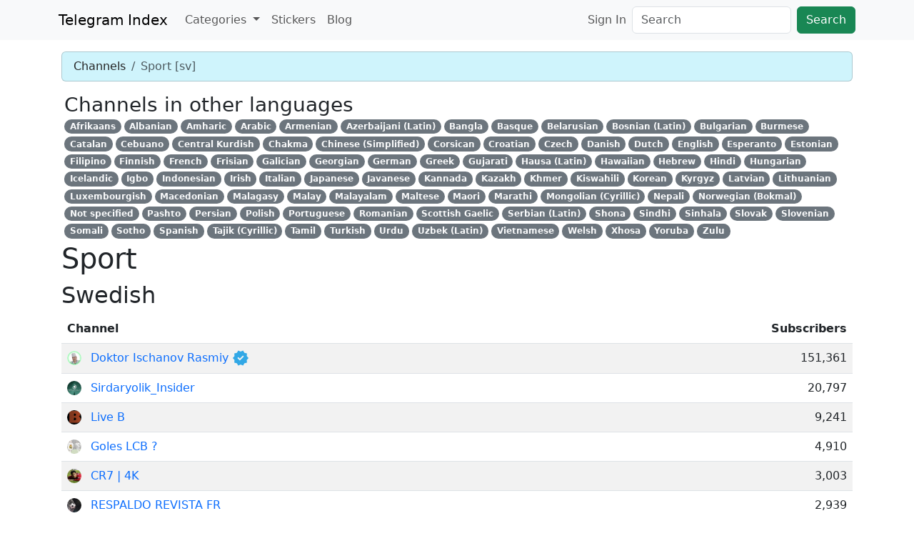

--- FILE ---
content_type: text/html; charset=utf-8
request_url: https://tlg.pm/categories/sport/sv/
body_size: 118306
content:
<!DOCTYPE html>
<html lang="en-us">
<head>
    <meta charset="UTF-8">
    <meta name="viewport" content="width=device-width, initial-scale=1">
    <title>Sport (Swedish) / Channels / Telegram Index</title>
    
    <meta name="description" content="Top Telegram channels in category Sport in Swedish"/>
    

    

<style>

/* default */
@charset "UTF-8";/*!
 * Bootstrap  v5.3.0 (https://getbootstrap.com/)
 * Copyright 2011-2023 The Bootstrap Authors
 * Licensed under MIT (https://github.com/twbs/bootstrap/blob/main/LICENSE)
 */:root,[data-bs-theme=light]{--bs-blue:#0d6efd;--bs-indigo:#6610f2;--bs-purple:#6f42c1;--bs-pink:#d63384;--bs-red:#dc3545;--bs-orange:#fd7e14;--bs-yellow:#ffc107;--bs-green:#198754;--bs-teal:#20c997;--bs-cyan:#0dcaf0;--bs-black:#000;--bs-white:#fff;--bs-gray:#6c757d;--bs-gray-dark:#343a40;--bs-gray-100:#f8f9fa;--bs-gray-200:#e9ecef;--bs-gray-300:#dee2e6;--bs-gray-400:#ced4da;--bs-gray-500:#adb5bd;--bs-gray-600:#6c757d;--bs-gray-700:#495057;--bs-gray-800:#343a40;--bs-gray-900:#212529;--bs-primary:#0d6efd;--bs-secondary:#6c757d;--bs-success:#198754;--bs-info:#0dcaf0;--bs-warning:#ffc107;--bs-danger:#dc3545;--bs-light:#f8f9fa;--bs-dark:#212529;--bs-primary-rgb:13,110,253;--bs-secondary-rgb:108,117,125;--bs-success-rgb:25,135,84;--bs-info-rgb:13,202,240;--bs-warning-rgb:255,193,7;--bs-danger-rgb:220,53,69;--bs-light-rgb:248,249,250;--bs-dark-rgb:33,37,41;--bs-primary-text-emphasis:#052c65;--bs-secondary-text-emphasis:#2b2f32;--bs-success-text-emphasis:#0a3622;--bs-info-text-emphasis:#055160;--bs-warning-text-emphasis:#664d03;--bs-danger-text-emphasis:#58151c;--bs-light-text-emphasis:#495057;--bs-dark-text-emphasis:#495057;--bs-primary-bg-subtle:#cfe2ff;--bs-secondary-bg-subtle:#e2e3e5;--bs-success-bg-subtle:#d1e7dd;--bs-info-bg-subtle:#cff4fc;--bs-warning-bg-subtle:#fff3cd;--bs-danger-bg-subtle:#f8d7da;--bs-light-bg-subtle:#fcfcfd;--bs-dark-bg-subtle:#ced4da;--bs-primary-border-subtle:#9ec5fe;--bs-secondary-border-subtle:#c4c8cb;--bs-success-border-subtle:#a3cfbb;--bs-info-border-subtle:#9eeaf9;--bs-warning-border-subtle:#ffe69c;--bs-danger-border-subtle:#f1aeb5;--bs-light-border-subtle:#e9ecef;--bs-dark-border-subtle:#adb5bd;--bs-white-rgb:255,255,255;--bs-black-rgb:0,0,0;--bs-font-sans-serif:system-ui,-apple-system,"Segoe UI",Roboto,"Helvetica Neue","Noto Sans","Liberation Sans",Arial,sans-serif,"Apple Color Emoji","Segoe UI Emoji","Segoe UI Symbol","Noto Color Emoji";--bs-font-monospace:SFMono-Regular,Menlo,Monaco,Consolas,"Liberation Mono","Courier New",monospace;--bs-gradient:linear-gradient(180deg, rgba(255, 255, 255, 0.15), rgba(255, 255, 255, 0));--bs-body-font-family:var(--bs-font-sans-serif);--bs-body-font-size:1rem;--bs-body-font-weight:400;--bs-body-line-height:1.5;--bs-body-color:#212529;--bs-body-color-rgb:33,37,41;--bs-body-bg:#fff;--bs-body-bg-rgb:255,255,255;--bs-emphasis-color:#000;--bs-emphasis-color-rgb:0,0,0;--bs-secondary-color:rgba(33, 37, 41, 0.75);--bs-secondary-color-rgb:33,37,41;--bs-secondary-bg:#e9ecef;--bs-secondary-bg-rgb:233,236,239;--bs-tertiary-color:rgba(33, 37, 41, 0.5);--bs-tertiary-color-rgb:33,37,41;--bs-tertiary-bg:#f8f9fa;--bs-tertiary-bg-rgb:248,249,250;--bs-heading-color:inherit;--bs-link-color:#0d6efd;--bs-link-color-rgb:13,110,253;--bs-link-decoration:underline;--bs-link-hover-color:#0a58ca;--bs-link-hover-color-rgb:10,88,202;--bs-code-color:#d63384;--bs-highlight-bg:#fff3cd;--bs-border-width:1px;--bs-border-style:solid;--bs-border-color:#dee2e6;--bs-border-color-translucent:rgba(0, 0, 0, 0.175);--bs-border-radius:0.375rem;--bs-border-radius-sm:0.25rem;--bs-border-radius-lg:0.5rem;--bs-border-radius-xl:1rem;--bs-border-radius-xxl:2rem;--bs-border-radius-2xl:var(--bs-border-radius-xxl);--bs-border-radius-pill:50rem;--bs-box-shadow:0 0.5rem 1rem rgba(0, 0, 0, 0.15);--bs-box-shadow-sm:0 0.125rem 0.25rem rgba(0, 0, 0, 0.075);--bs-box-shadow-lg:0 1rem 3rem rgba(0, 0, 0, 0.175);--bs-box-shadow-inset:inset 0 1px 2px rgba(0, 0, 0, 0.075);--bs-focus-ring-width:0.25rem;--bs-focus-ring-opacity:0.25;--bs-focus-ring-color:rgba(13, 110, 253, 0.25);--bs-form-valid-color:#198754;--bs-form-valid-border-color:#198754;--bs-form-invalid-color:#dc3545;--bs-form-invalid-border-color:#dc3545}[data-bs-theme=dark]{color-scheme:dark;--bs-body-color:#adb5bd;--bs-body-color-rgb:173,181,189;--bs-body-bg:#212529;--bs-body-bg-rgb:33,37,41;--bs-emphasis-color:#fff;--bs-emphasis-color-rgb:255,255,255;--bs-secondary-color:rgba(173, 181, 189, 0.75);--bs-secondary-color-rgb:173,181,189;--bs-secondary-bg:#343a40;--bs-secondary-bg-rgb:52,58,64;--bs-tertiary-color:rgba(173, 181, 189, 0.5);--bs-tertiary-color-rgb:173,181,189;--bs-tertiary-bg:#2b3035;--bs-tertiary-bg-rgb:43,48,53;--bs-primary-text-emphasis:#6ea8fe;--bs-secondary-text-emphasis:#a7acb1;--bs-success-text-emphasis:#75b798;--bs-info-text-emphasis:#6edff6;--bs-warning-text-emphasis:#ffda6a;--bs-danger-text-emphasis:#ea868f;--bs-light-text-emphasis:#f8f9fa;--bs-dark-text-emphasis:#dee2e6;--bs-primary-bg-subtle:#031633;--bs-secondary-bg-subtle:#161719;--bs-success-bg-subtle:#051b11;--bs-info-bg-subtle:#032830;--bs-warning-bg-subtle:#332701;--bs-danger-bg-subtle:#2c0b0e;--bs-light-bg-subtle:#343a40;--bs-dark-bg-subtle:#1a1d20;--bs-primary-border-subtle:#084298;--bs-secondary-border-subtle:#41464b;--bs-success-border-subtle:#0f5132;--bs-info-border-subtle:#087990;--bs-warning-border-subtle:#997404;--bs-danger-border-subtle:#842029;--bs-light-border-subtle:#495057;--bs-dark-border-subtle:#343a40;--bs-heading-color:inherit;--bs-link-color:#6ea8fe;--bs-link-hover-color:#8bb9fe;--bs-link-color-rgb:110,168,254;--bs-link-hover-color-rgb:139,185,254;--bs-code-color:#e685b5;--bs-border-color:#495057;--bs-border-color-translucent:rgba(255, 255, 255, 0.15);--bs-form-valid-color:#75b798;--bs-form-valid-border-color:#75b798;--bs-form-invalid-color:#ea868f;--bs-form-invalid-border-color:#ea868f}*,::after,::before{box-sizing:border-box}@media (prefers-reduced-motion:no-preference){:root{scroll-behavior:smooth}}body{margin:0;font-family:var(--bs-body-font-family);font-size:var(--bs-body-font-size);font-weight:var(--bs-body-font-weight);line-height:var(--bs-body-line-height);color:var(--bs-body-color);text-align:var(--bs-body-text-align);background-color:var(--bs-body-bg);-webkit-text-size-adjust:100%;-webkit-tap-highlight-color:transparent}hr{margin:1rem 0;color:inherit;border:0;border-top:var(--bs-border-width) solid;opacity:.25}.h1,.h2,.h3,.h4,.h5,.h6,h1,h2,h3,h4,h5,h6{margin-top:0;margin-bottom:.5rem;font-weight:500;line-height:1.2;color:var(--bs-heading-color)}.h1,h1{font-size:calc(1.375rem + 1.5vw)}@media (min-width:1200px){.h1,h1{font-size:2.5rem}}.h2,h2{font-size:calc(1.325rem + .9vw)}@media (min-width:1200px){.h2,h2{font-size:2rem}}.h3,h3{font-size:calc(1.3rem + .6vw)}@media (min-width:1200px){.h3,h3{font-size:1.75rem}}.h4,h4{font-size:calc(1.275rem + .3vw)}@media (min-width:1200px){.h4,h4{font-size:1.5rem}}.h5,h5{font-size:1.25rem}.h6,h6{font-size:1rem}p{margin-top:0;margin-bottom:1rem}abbr[title]{-webkit-text-decoration:underline dotted;text-decoration:underline dotted;cursor:help;-webkit-text-decoration-skip-ink:none;text-decoration-skip-ink:none}address{margin-bottom:1rem;font-style:normal;line-height:inherit}ol,ul{padding-left:2rem}dl,ol,ul{margin-top:0;margin-bottom:1rem}ol ol,ol ul,ul ol,ul ul{margin-bottom:0}dt{font-weight:700}dd{margin-bottom:.5rem;margin-left:0}blockquote{margin:0 0 1rem}b,strong{font-weight:bolder}.small,small{font-size:.875em}.mark,mark{padding:.1875em;background-color:var(--bs-highlight-bg)}sub,sup{position:relative;font-size:.75em;line-height:0;vertical-align:baseline}sub{bottom:-.25em}sup{top:-.5em}a{color:rgba(var(--bs-link-color-rgb),var(--bs-link-opacity,1));text-decoration:underline}a:hover{--bs-link-color-rgb:var(--bs-link-hover-color-rgb)}a:not([href]):not([class]),a:not([href]):not([class]):hover{color:inherit;text-decoration:none}code,kbd,pre,samp{font-family:var(--bs-font-monospace);font-size:1em}pre{display:block;margin-top:0;margin-bottom:1rem;overflow:auto;font-size:.875em}pre code{font-size:inherit;color:inherit;word-break:normal}code{font-size:.875em;color:var(--bs-code-color);word-wrap:break-word}a>code{color:inherit}kbd{padding:.1875rem .375rem;font-size:.875em;color:var(--bs-body-bg);background-color:var(--bs-body-color);border-radius:.25rem}kbd kbd{padding:0;font-size:1em}figure{margin:0 0 1rem}img,svg{vertical-align:middle}table{caption-side:bottom;border-collapse:collapse}caption{padding-top:.5rem;padding-bottom:.5rem;color:var(--bs-secondary-color);text-align:left}th{text-align:inherit;text-align:-webkit-match-parent}tbody,td,tfoot,th,thead,tr{border-color:inherit;border-style:solid;border-width:0}label{display:inline-block}button{border-radius:0}button:focus:not(:focus-visible){outline:0}button,input,optgroup,select,textarea{margin:0;font-family:inherit;font-size:inherit;line-height:inherit}button,select{text-transform:none}[role=button]{cursor:pointer}select{word-wrap:normal}select:disabled{opacity:1}[list]:not([type=date]):not([type=datetime-local]):not([type=month]):not([type=week]):not([type=time])::-webkit-calendar-picker-indicator{display:none!important}[type=button],[type=reset],[type=submit],button{-webkit-appearance:button}[type=button]:not(:disabled),[type=reset]:not(:disabled),[type=submit]:not(:disabled),button:not(:disabled){cursor:pointer}::-moz-focus-inner{padding:0;border-style:none}textarea{resize:vertical}fieldset{min-width:0;padding:0;margin:0;border:0}legend{float:left;width:100%;padding:0;margin-bottom:.5rem;font-size:calc(1.275rem + .3vw);line-height:inherit}@media (min-width:1200px){legend{font-size:1.5rem}}legend+*{clear:left}::-webkit-datetime-edit-day-field,::-webkit-datetime-edit-fields-wrapper,::-webkit-datetime-edit-hour-field,::-webkit-datetime-edit-minute,::-webkit-datetime-edit-month-field,::-webkit-datetime-edit-text,::-webkit-datetime-edit-year-field{padding:0}::-webkit-inner-spin-button{height:auto}[type=search]{outline-offset:-2px;-webkit-appearance:textfield}::-webkit-search-decoration{-webkit-appearance:none}::-webkit-color-swatch-wrapper{padding:0}::-webkit-file-upload-button{font:inherit;-webkit-appearance:button}::file-selector-button{font:inherit;-webkit-appearance:button}output{display:inline-block}iframe{border:0}summary{display:list-item;cursor:pointer}progress{vertical-align:baseline}[hidden]{display:none!important}.lead{font-size:1.25rem;font-weight:300}.display-1{font-size:calc(1.625rem + 4.5vw);font-weight:300;line-height:1.2}@media (min-width:1200px){.display-1{font-size:5rem}}.display-2{font-size:calc(1.575rem + 3.9vw);font-weight:300;line-height:1.2}@media (min-width:1200px){.display-2{font-size:4.5rem}}.display-3{font-size:calc(1.525rem + 3.3vw);font-weight:300;line-height:1.2}@media (min-width:1200px){.display-3{font-size:4rem}}.display-4{font-size:calc(1.475rem + 2.7vw);font-weight:300;line-height:1.2}@media (min-width:1200px){.display-4{font-size:3.5rem}}.display-5{font-size:calc(1.425rem + 2.1vw);font-weight:300;line-height:1.2}@media (min-width:1200px){.display-5{font-size:3rem}}.display-6{font-size:calc(1.375rem + 1.5vw);font-weight:300;line-height:1.2}@media (min-width:1200px){.display-6{font-size:2.5rem}}.list-unstyled{padding-left:0;list-style:none}.list-inline{padding-left:0;list-style:none}.list-inline-item{display:inline-block}.list-inline-item:not(:last-child){margin-right:.5rem}.initialism{font-size:.875em;text-transform:uppercase}.blockquote{margin-bottom:1rem;font-size:1.25rem}.blockquote>:last-child{margin-bottom:0}.blockquote-footer{margin-top:-1rem;margin-bottom:1rem;font-size:.875em;color:#6c757d}.blockquote-footer::before{content:"— "}.img-fluid{max-width:100%;height:auto}.img-thumbnail{padding:.25rem;background-color:var(--bs-body-bg);border:var(--bs-border-width) solid var(--bs-border-color);border-radius:var(--bs-border-radius);max-width:100%;height:auto}.figure{display:inline-block}.figure-img{margin-bottom:.5rem;line-height:1}.figure-caption{font-size:.875em;color:var(--bs-secondary-color)}.container,.container-fluid,.container-lg,.container-md,.container-sm,.container-xl,.container-xxl{--bs-gutter-x:1.5rem;--bs-gutter-y:0;width:100%;padding-right:calc(var(--bs-gutter-x) * .5);padding-left:calc(var(--bs-gutter-x) * .5);margin-right:auto;margin-left:auto}@media (min-width:576px){.container,.container-sm{max-width:540px}}@media (min-width:768px){.container,.container-md,.container-sm{max-width:720px}}@media (min-width:992px){.container,.container-lg,.container-md,.container-sm{max-width:960px}}@media (min-width:1200px){.container,.container-lg,.container-md,.container-sm,.container-xl{max-width:1140px}}@media (min-width:1400px){.container,.container-lg,.container-md,.container-sm,.container-xl,.container-xxl{max-width:1320px}}:root{--bs-breakpoint-xs:0;--bs-breakpoint-sm:576px;--bs-breakpoint-md:768px;--bs-breakpoint-lg:992px;--bs-breakpoint-xl:1200px;--bs-breakpoint-xxl:1400px}.row{--bs-gutter-x:1.5rem;--bs-gutter-y:0;display:flex;flex-wrap:wrap;margin-top:calc(-1 * var(--bs-gutter-y));margin-right:calc(-.5 * var(--bs-gutter-x));margin-left:calc(-.5 * var(--bs-gutter-x))}.row>*{flex-shrink:0;width:100%;max-width:100%;padding-right:calc(var(--bs-gutter-x) * .5);padding-left:calc(var(--bs-gutter-x) * .5);margin-top:var(--bs-gutter-y)}.col{flex:1 0 0%}.row-cols-auto>*{flex:0 0 auto;width:auto}.row-cols-1>*{flex:0 0 auto;width:100%}.row-cols-2>*{flex:0 0 auto;width:50%}.row-cols-3>*{flex:0 0 auto;width:33.3333333333%}.row-cols-4>*{flex:0 0 auto;width:25%}.row-cols-5>*{flex:0 0 auto;width:20%}.row-cols-6>*{flex:0 0 auto;width:16.6666666667%}.col-auto{flex:0 0 auto;width:auto}.col-1{flex:0 0 auto;width:8.33333333%}.col-2{flex:0 0 auto;width:16.66666667%}.col-3{flex:0 0 auto;width:25%}.col-4{flex:0 0 auto;width:33.33333333%}.col-5{flex:0 0 auto;width:41.66666667%}.col-6{flex:0 0 auto;width:50%}.col-7{flex:0 0 auto;width:58.33333333%}.col-8{flex:0 0 auto;width:66.66666667%}.col-9{flex:0 0 auto;width:75%}.col-10{flex:0 0 auto;width:83.33333333%}.col-11{flex:0 0 auto;width:91.66666667%}.col-12{flex:0 0 auto;width:100%}.offset-1{margin-left:8.33333333%}.offset-2{margin-left:16.66666667%}.offset-3{margin-left:25%}.offset-4{margin-left:33.33333333%}.offset-5{margin-left:41.66666667%}.offset-6{margin-left:50%}.offset-7{margin-left:58.33333333%}.offset-8{margin-left:66.66666667%}.offset-9{margin-left:75%}.offset-10{margin-left:83.33333333%}.offset-11{margin-left:91.66666667%}.g-0,.gx-0{--bs-gutter-x:0}.g-0,.gy-0{--bs-gutter-y:0}.g-1,.gx-1{--bs-gutter-x:0.25rem}.g-1,.gy-1{--bs-gutter-y:0.25rem}.g-2,.gx-2{--bs-gutter-x:0.5rem}.g-2,.gy-2{--bs-gutter-y:0.5rem}.g-3,.gx-3{--bs-gutter-x:1rem}.g-3,.gy-3{--bs-gutter-y:1rem}.g-4,.gx-4{--bs-gutter-x:1.5rem}.g-4,.gy-4{--bs-gutter-y:1.5rem}.g-5,.gx-5{--bs-gutter-x:3rem}.g-5,.gy-5{--bs-gutter-y:3rem}@media (min-width:576px){.col-sm{flex:1 0 0%}.row-cols-sm-auto>*{flex:0 0 auto;width:auto}.row-cols-sm-1>*{flex:0 0 auto;width:100%}.row-cols-sm-2>*{flex:0 0 auto;width:50%}.row-cols-sm-3>*{flex:0 0 auto;width:33.3333333333%}.row-cols-sm-4>*{flex:0 0 auto;width:25%}.row-cols-sm-5>*{flex:0 0 auto;width:20%}.row-cols-sm-6>*{flex:0 0 auto;width:16.6666666667%}.col-sm-auto{flex:0 0 auto;width:auto}.col-sm-1{flex:0 0 auto;width:8.33333333%}.col-sm-2{flex:0 0 auto;width:16.66666667%}.col-sm-3{flex:0 0 auto;width:25%}.col-sm-4{flex:0 0 auto;width:33.33333333%}.col-sm-5{flex:0 0 auto;width:41.66666667%}.col-sm-6{flex:0 0 auto;width:50%}.col-sm-7{flex:0 0 auto;width:58.33333333%}.col-sm-8{flex:0 0 auto;width:66.66666667%}.col-sm-9{flex:0 0 auto;width:75%}.col-sm-10{flex:0 0 auto;width:83.33333333%}.col-sm-11{flex:0 0 auto;width:91.66666667%}.col-sm-12{flex:0 0 auto;width:100%}.offset-sm-0{margin-left:0}.offset-sm-1{margin-left:8.33333333%}.offset-sm-2{margin-left:16.66666667%}.offset-sm-3{margin-left:25%}.offset-sm-4{margin-left:33.33333333%}.offset-sm-5{margin-left:41.66666667%}.offset-sm-6{margin-left:50%}.offset-sm-7{margin-left:58.33333333%}.offset-sm-8{margin-left:66.66666667%}.offset-sm-9{margin-left:75%}.offset-sm-10{margin-left:83.33333333%}.offset-sm-11{margin-left:91.66666667%}.g-sm-0,.gx-sm-0{--bs-gutter-x:0}.g-sm-0,.gy-sm-0{--bs-gutter-y:0}.g-sm-1,.gx-sm-1{--bs-gutter-x:0.25rem}.g-sm-1,.gy-sm-1{--bs-gutter-y:0.25rem}.g-sm-2,.gx-sm-2{--bs-gutter-x:0.5rem}.g-sm-2,.gy-sm-2{--bs-gutter-y:0.5rem}.g-sm-3,.gx-sm-3{--bs-gutter-x:1rem}.g-sm-3,.gy-sm-3{--bs-gutter-y:1rem}.g-sm-4,.gx-sm-4{--bs-gutter-x:1.5rem}.g-sm-4,.gy-sm-4{--bs-gutter-y:1.5rem}.g-sm-5,.gx-sm-5{--bs-gutter-x:3rem}.g-sm-5,.gy-sm-5{--bs-gutter-y:3rem}}@media (min-width:768px){.col-md{flex:1 0 0%}.row-cols-md-auto>*{flex:0 0 auto;width:auto}.row-cols-md-1>*{flex:0 0 auto;width:100%}.row-cols-md-2>*{flex:0 0 auto;width:50%}.row-cols-md-3>*{flex:0 0 auto;width:33.3333333333%}.row-cols-md-4>*{flex:0 0 auto;width:25%}.row-cols-md-5>*{flex:0 0 auto;width:20%}.row-cols-md-6>*{flex:0 0 auto;width:16.6666666667%}.col-md-auto{flex:0 0 auto;width:auto}.col-md-1{flex:0 0 auto;width:8.33333333%}.col-md-2{flex:0 0 auto;width:16.66666667%}.col-md-3{flex:0 0 auto;width:25%}.col-md-4{flex:0 0 auto;width:33.33333333%}.col-md-5{flex:0 0 auto;width:41.66666667%}.col-md-6{flex:0 0 auto;width:50%}.col-md-7{flex:0 0 auto;width:58.33333333%}.col-md-8{flex:0 0 auto;width:66.66666667%}.col-md-9{flex:0 0 auto;width:75%}.col-md-10{flex:0 0 auto;width:83.33333333%}.col-md-11{flex:0 0 auto;width:91.66666667%}.col-md-12{flex:0 0 auto;width:100%}.offset-md-0{margin-left:0}.offset-md-1{margin-left:8.33333333%}.offset-md-2{margin-left:16.66666667%}.offset-md-3{margin-left:25%}.offset-md-4{margin-left:33.33333333%}.offset-md-5{margin-left:41.66666667%}.offset-md-6{margin-left:50%}.offset-md-7{margin-left:58.33333333%}.offset-md-8{margin-left:66.66666667%}.offset-md-9{margin-left:75%}.offset-md-10{margin-left:83.33333333%}.offset-md-11{margin-left:91.66666667%}.g-md-0,.gx-md-0{--bs-gutter-x:0}.g-md-0,.gy-md-0{--bs-gutter-y:0}.g-md-1,.gx-md-1{--bs-gutter-x:0.25rem}.g-md-1,.gy-md-1{--bs-gutter-y:0.25rem}.g-md-2,.gx-md-2{--bs-gutter-x:0.5rem}.g-md-2,.gy-md-2{--bs-gutter-y:0.5rem}.g-md-3,.gx-md-3{--bs-gutter-x:1rem}.g-md-3,.gy-md-3{--bs-gutter-y:1rem}.g-md-4,.gx-md-4{--bs-gutter-x:1.5rem}.g-md-4,.gy-md-4{--bs-gutter-y:1.5rem}.g-md-5,.gx-md-5{--bs-gutter-x:3rem}.g-md-5,.gy-md-5{--bs-gutter-y:3rem}}@media (min-width:992px){.col-lg{flex:1 0 0%}.row-cols-lg-auto>*{flex:0 0 auto;width:auto}.row-cols-lg-1>*{flex:0 0 auto;width:100%}.row-cols-lg-2>*{flex:0 0 auto;width:50%}.row-cols-lg-3>*{flex:0 0 auto;width:33.3333333333%}.row-cols-lg-4>*{flex:0 0 auto;width:25%}.row-cols-lg-5>*{flex:0 0 auto;width:20%}.row-cols-lg-6>*{flex:0 0 auto;width:16.6666666667%}.col-lg-auto{flex:0 0 auto;width:auto}.col-lg-1{flex:0 0 auto;width:8.33333333%}.col-lg-2{flex:0 0 auto;width:16.66666667%}.col-lg-3{flex:0 0 auto;width:25%}.col-lg-4{flex:0 0 auto;width:33.33333333%}.col-lg-5{flex:0 0 auto;width:41.66666667%}.col-lg-6{flex:0 0 auto;width:50%}.col-lg-7{flex:0 0 auto;width:58.33333333%}.col-lg-8{flex:0 0 auto;width:66.66666667%}.col-lg-9{flex:0 0 auto;width:75%}.col-lg-10{flex:0 0 auto;width:83.33333333%}.col-lg-11{flex:0 0 auto;width:91.66666667%}.col-lg-12{flex:0 0 auto;width:100%}.offset-lg-0{margin-left:0}.offset-lg-1{margin-left:8.33333333%}.offset-lg-2{margin-left:16.66666667%}.offset-lg-3{margin-left:25%}.offset-lg-4{margin-left:33.33333333%}.offset-lg-5{margin-left:41.66666667%}.offset-lg-6{margin-left:50%}.offset-lg-7{margin-left:58.33333333%}.offset-lg-8{margin-left:66.66666667%}.offset-lg-9{margin-left:75%}.offset-lg-10{margin-left:83.33333333%}.offset-lg-11{margin-left:91.66666667%}.g-lg-0,.gx-lg-0{--bs-gutter-x:0}.g-lg-0,.gy-lg-0{--bs-gutter-y:0}.g-lg-1,.gx-lg-1{--bs-gutter-x:0.25rem}.g-lg-1,.gy-lg-1{--bs-gutter-y:0.25rem}.g-lg-2,.gx-lg-2{--bs-gutter-x:0.5rem}.g-lg-2,.gy-lg-2{--bs-gutter-y:0.5rem}.g-lg-3,.gx-lg-3{--bs-gutter-x:1rem}.g-lg-3,.gy-lg-3{--bs-gutter-y:1rem}.g-lg-4,.gx-lg-4{--bs-gutter-x:1.5rem}.g-lg-4,.gy-lg-4{--bs-gutter-y:1.5rem}.g-lg-5,.gx-lg-5{--bs-gutter-x:3rem}.g-lg-5,.gy-lg-5{--bs-gutter-y:3rem}}@media (min-width:1200px){.col-xl{flex:1 0 0%}.row-cols-xl-auto>*{flex:0 0 auto;width:auto}.row-cols-xl-1>*{flex:0 0 auto;width:100%}.row-cols-xl-2>*{flex:0 0 auto;width:50%}.row-cols-xl-3>*{flex:0 0 auto;width:33.3333333333%}.row-cols-xl-4>*{flex:0 0 auto;width:25%}.row-cols-xl-5>*{flex:0 0 auto;width:20%}.row-cols-xl-6>*{flex:0 0 auto;width:16.6666666667%}.col-xl-auto{flex:0 0 auto;width:auto}.col-xl-1{flex:0 0 auto;width:8.33333333%}.col-xl-2{flex:0 0 auto;width:16.66666667%}.col-xl-3{flex:0 0 auto;width:25%}.col-xl-4{flex:0 0 auto;width:33.33333333%}.col-xl-5{flex:0 0 auto;width:41.66666667%}.col-xl-6{flex:0 0 auto;width:50%}.col-xl-7{flex:0 0 auto;width:58.33333333%}.col-xl-8{flex:0 0 auto;width:66.66666667%}.col-xl-9{flex:0 0 auto;width:75%}.col-xl-10{flex:0 0 auto;width:83.33333333%}.col-xl-11{flex:0 0 auto;width:91.66666667%}.col-xl-12{flex:0 0 auto;width:100%}.offset-xl-0{margin-left:0}.offset-xl-1{margin-left:8.33333333%}.offset-xl-2{margin-left:16.66666667%}.offset-xl-3{margin-left:25%}.offset-xl-4{margin-left:33.33333333%}.offset-xl-5{margin-left:41.66666667%}.offset-xl-6{margin-left:50%}.offset-xl-7{margin-left:58.33333333%}.offset-xl-8{margin-left:66.66666667%}.offset-xl-9{margin-left:75%}.offset-xl-10{margin-left:83.33333333%}.offset-xl-11{margin-left:91.66666667%}.g-xl-0,.gx-xl-0{--bs-gutter-x:0}.g-xl-0,.gy-xl-0{--bs-gutter-y:0}.g-xl-1,.gx-xl-1{--bs-gutter-x:0.25rem}.g-xl-1,.gy-xl-1{--bs-gutter-y:0.25rem}.g-xl-2,.gx-xl-2{--bs-gutter-x:0.5rem}.g-xl-2,.gy-xl-2{--bs-gutter-y:0.5rem}.g-xl-3,.gx-xl-3{--bs-gutter-x:1rem}.g-xl-3,.gy-xl-3{--bs-gutter-y:1rem}.g-xl-4,.gx-xl-4{--bs-gutter-x:1.5rem}.g-xl-4,.gy-xl-4{--bs-gutter-y:1.5rem}.g-xl-5,.gx-xl-5{--bs-gutter-x:3rem}.g-xl-5,.gy-xl-5{--bs-gutter-y:3rem}}@media (min-width:1400px){.col-xxl{flex:1 0 0%}.row-cols-xxl-auto>*{flex:0 0 auto;width:auto}.row-cols-xxl-1>*{flex:0 0 auto;width:100%}.row-cols-xxl-2>*{flex:0 0 auto;width:50%}.row-cols-xxl-3>*{flex:0 0 auto;width:33.3333333333%}.row-cols-xxl-4>*{flex:0 0 auto;width:25%}.row-cols-xxl-5>*{flex:0 0 auto;width:20%}.row-cols-xxl-6>*{flex:0 0 auto;width:16.6666666667%}.col-xxl-auto{flex:0 0 auto;width:auto}.col-xxl-1{flex:0 0 auto;width:8.33333333%}.col-xxl-2{flex:0 0 auto;width:16.66666667%}.col-xxl-3{flex:0 0 auto;width:25%}.col-xxl-4{flex:0 0 auto;width:33.33333333%}.col-xxl-5{flex:0 0 auto;width:41.66666667%}.col-xxl-6{flex:0 0 auto;width:50%}.col-xxl-7{flex:0 0 auto;width:58.33333333%}.col-xxl-8{flex:0 0 auto;width:66.66666667%}.col-xxl-9{flex:0 0 auto;width:75%}.col-xxl-10{flex:0 0 auto;width:83.33333333%}.col-xxl-11{flex:0 0 auto;width:91.66666667%}.col-xxl-12{flex:0 0 auto;width:100%}.offset-xxl-0{margin-left:0}.offset-xxl-1{margin-left:8.33333333%}.offset-xxl-2{margin-left:16.66666667%}.offset-xxl-3{margin-left:25%}.offset-xxl-4{margin-left:33.33333333%}.offset-xxl-5{margin-left:41.66666667%}.offset-xxl-6{margin-left:50%}.offset-xxl-7{margin-left:58.33333333%}.offset-xxl-8{margin-left:66.66666667%}.offset-xxl-9{margin-left:75%}.offset-xxl-10{margin-left:83.33333333%}.offset-xxl-11{margin-left:91.66666667%}.g-xxl-0,.gx-xxl-0{--bs-gutter-x:0}.g-xxl-0,.gy-xxl-0{--bs-gutter-y:0}.g-xxl-1,.gx-xxl-1{--bs-gutter-x:0.25rem}.g-xxl-1,.gy-xxl-1{--bs-gutter-y:0.25rem}.g-xxl-2,.gx-xxl-2{--bs-gutter-x:0.5rem}.g-xxl-2,.gy-xxl-2{--bs-gutter-y:0.5rem}.g-xxl-3,.gx-xxl-3{--bs-gutter-x:1rem}.g-xxl-3,.gy-xxl-3{--bs-gutter-y:1rem}.g-xxl-4,.gx-xxl-4{--bs-gutter-x:1.5rem}.g-xxl-4,.gy-xxl-4{--bs-gutter-y:1.5rem}.g-xxl-5,.gx-xxl-5{--bs-gutter-x:3rem}.g-xxl-5,.gy-xxl-5{--bs-gutter-y:3rem}}.table{--bs-table-color-type:initial;--bs-table-bg-type:initial;--bs-table-color-state:initial;--bs-table-bg-state:initial;--bs-table-color:var(--bs-body-color);--bs-table-bg:var(--bs-body-bg);--bs-table-border-color:var(--bs-border-color);--bs-table-accent-bg:transparent;--bs-table-striped-color:var(--bs-body-color);--bs-table-striped-bg:rgba(0, 0, 0, 0.05);--bs-table-active-color:var(--bs-body-color);--bs-table-active-bg:rgba(0, 0, 0, 0.1);--bs-table-hover-color:var(--bs-body-color);--bs-table-hover-bg:rgba(0, 0, 0, 0.075);width:100%;margin-bottom:1rem;vertical-align:top;border-color:var(--bs-table-border-color)}.table>:not(caption)>*>*{padding:.5rem .5rem;color:var(--bs-table-color-state,var(--bs-table-color-type,var(--bs-table-color)));background-color:var(--bs-table-bg);border-bottom-width:var(--bs-border-width);box-shadow:inset 0 0 0 9999px var(--bs-table-bg-state,var(--bs-table-bg-type,var(--bs-table-accent-bg)))}.table>tbody{vertical-align:inherit}.table>thead{vertical-align:bottom}.table-group-divider{border-top:calc(var(--bs-border-width) * 2) solid currentcolor}.caption-top{caption-side:top}.table-sm>:not(caption)>*>*{padding:.25rem .25rem}.table-bordered>:not(caption)>*{border-width:var(--bs-border-width) 0}.table-bordered>:not(caption)>*>*{border-width:0 var(--bs-border-width)}.table-borderless>:not(caption)>*>*{border-bottom-width:0}.table-borderless>:not(:first-child){border-top-width:0}.table-striped>tbody>tr:nth-of-type(odd)>*{--bs-table-color-type:var(--bs-table-striped-color);--bs-table-bg-type:var(--bs-table-striped-bg)}.table-striped-columns>:not(caption)>tr>:nth-child(2n){--bs-table-color-type:var(--bs-table-striped-color);--bs-table-bg-type:var(--bs-table-striped-bg)}.table-active{--bs-table-color-state:var(--bs-table-active-color);--bs-table-bg-state:var(--bs-table-active-bg)}.table-hover>tbody>tr:hover>*{--bs-table-color-state:var(--bs-table-hover-color);--bs-table-bg-state:var(--bs-table-hover-bg)}.table-primary{--bs-table-color:#000;--bs-table-bg:#cfe2ff;--bs-table-border-color:#bacbe6;--bs-table-striped-bg:#c5d7f2;--bs-table-striped-color:#000;--bs-table-active-bg:#bacbe6;--bs-table-active-color:#000;--bs-table-hover-bg:#bfd1ec;--bs-table-hover-color:#000;color:var(--bs-table-color);border-color:var(--bs-table-border-color)}.table-secondary{--bs-table-color:#000;--bs-table-bg:#e2e3e5;--bs-table-border-color:#cbccce;--bs-table-striped-bg:#d7d8da;--bs-table-striped-color:#000;--bs-table-active-bg:#cbccce;--bs-table-active-color:#000;--bs-table-hover-bg:#d1d2d4;--bs-table-hover-color:#000;color:var(--bs-table-color);border-color:var(--bs-table-border-color)}.table-success{--bs-table-color:#000;--bs-table-bg:#d1e7dd;--bs-table-border-color:#bcd0c7;--bs-table-striped-bg:#c7dbd2;--bs-table-striped-color:#000;--bs-table-active-bg:#bcd0c7;--bs-table-active-color:#000;--bs-table-hover-bg:#c1d6cc;--bs-table-hover-color:#000;color:var(--bs-table-color);border-color:var(--bs-table-border-color)}.table-info{--bs-table-color:#000;--bs-table-bg:#cff4fc;--bs-table-border-color:#badce3;--bs-table-striped-bg:#c5e8ef;--bs-table-striped-color:#000;--bs-table-active-bg:#badce3;--bs-table-active-color:#000;--bs-table-hover-bg:#bfe2e9;--bs-table-hover-color:#000;color:var(--bs-table-color);border-color:var(--bs-table-border-color)}.table-warning{--bs-table-color:#000;--bs-table-bg:#fff3cd;--bs-table-border-color:#e6dbb9;--bs-table-striped-bg:#f2e7c3;--bs-table-striped-color:#000;--bs-table-active-bg:#e6dbb9;--bs-table-active-color:#000;--bs-table-hover-bg:#ece1be;--bs-table-hover-color:#000;color:var(--bs-table-color);border-color:var(--bs-table-border-color)}.table-danger{--bs-table-color:#000;--bs-table-bg:#f8d7da;--bs-table-border-color:#dfc2c4;--bs-table-striped-bg:#eccccf;--bs-table-striped-color:#000;--bs-table-active-bg:#dfc2c4;--bs-table-active-color:#000;--bs-table-hover-bg:#e5c7ca;--bs-table-hover-color:#000;color:var(--bs-table-color);border-color:var(--bs-table-border-color)}.table-light{--bs-table-color:#000;--bs-table-bg:#f8f9fa;--bs-table-border-color:#dfe0e1;--bs-table-striped-bg:#ecedee;--bs-table-striped-color:#000;--bs-table-active-bg:#dfe0e1;--bs-table-active-color:#000;--bs-table-hover-bg:#e5e6e7;--bs-table-hover-color:#000;color:var(--bs-table-color);border-color:var(--bs-table-border-color)}.table-dark{--bs-table-color:#fff;--bs-table-bg:#212529;--bs-table-border-color:#373b3e;--bs-table-striped-bg:#2c3034;--bs-table-striped-color:#fff;--bs-table-active-bg:#373b3e;--bs-table-active-color:#fff;--bs-table-hover-bg:#323539;--bs-table-hover-color:#fff;color:var(--bs-table-color);border-color:var(--bs-table-border-color)}.table-responsive{overflow-x:auto;-webkit-overflow-scrolling:touch}@media (max-width:575.98px){.table-responsive-sm{overflow-x:auto;-webkit-overflow-scrolling:touch}}@media (max-width:767.98px){.table-responsive-md{overflow-x:auto;-webkit-overflow-scrolling:touch}}@media (max-width:991.98px){.table-responsive-lg{overflow-x:auto;-webkit-overflow-scrolling:touch}}@media (max-width:1199.98px){.table-responsive-xl{overflow-x:auto;-webkit-overflow-scrolling:touch}}@media (max-width:1399.98px){.table-responsive-xxl{overflow-x:auto;-webkit-overflow-scrolling:touch}}.form-label{margin-bottom:.5rem}.col-form-label{padding-top:calc(.375rem + var(--bs-border-width));padding-bottom:calc(.375rem + var(--bs-border-width));margin-bottom:0;font-size:inherit;line-height:1.5}.col-form-label-lg{padding-top:calc(.5rem + var(--bs-border-width));padding-bottom:calc(.5rem + var(--bs-border-width));font-size:1.25rem}.col-form-label-sm{padding-top:calc(.25rem + var(--bs-border-width));padding-bottom:calc(.25rem + var(--bs-border-width));font-size:.875rem}.form-text{margin-top:.25rem;font-size:.875em;color:var(--bs-secondary-color)}.form-control{display:block;width:100%;padding:.375rem .75rem;font-size:1rem;font-weight:400;line-height:1.5;color:var(--bs-body-color);background-color:var(--bs-body-bg);background-clip:padding-box;border:var(--bs-border-width) solid var(--bs-border-color);-webkit-appearance:none;-moz-appearance:none;appearance:none;border-radius:var(--bs-border-radius);transition:border-color .15s ease-in-out,box-shadow .15s ease-in-out}@media (prefers-reduced-motion:reduce){.form-control{transition:none}}.form-control[type=file]{overflow:hidden}.form-control[type=file]:not(:disabled):not([readonly]){cursor:pointer}.form-control:focus{color:var(--bs-body-color);background-color:var(--bs-body-bg);border-color:#86b7fe;outline:0;box-shadow:0 0 0 .25rem rgba(13,110,253,.25)}.form-control::-webkit-date-and-time-value{min-width:85px;height:1.5em;margin:0}.form-control::-webkit-datetime-edit{display:block;padding:0}.form-control::-moz-placeholder{color:var(--bs-secondary-color);opacity:1}.form-control::placeholder{color:var(--bs-secondary-color);opacity:1}.form-control:disabled{background-color:var(--bs-secondary-bg);opacity:1}.form-control::-webkit-file-upload-button{padding:.375rem .75rem;margin:-.375rem -.75rem;-webkit-margin-end:.75rem;margin-inline-end:.75rem;color:var(--bs-body-color);background-color:var(--bs-tertiary-bg);pointer-events:none;border-color:inherit;border-style:solid;border-width:0;border-inline-end-width:var(--bs-border-width);border-radius:0;-webkit-transition:color .15s ease-in-out,background-color .15s ease-in-out,border-color .15s ease-in-out,box-shadow .15s ease-in-out;transition:color .15s ease-in-out,background-color .15s ease-in-out,border-color .15s ease-in-out,box-shadow .15s ease-in-out}.form-control::file-selector-button{padding:.375rem .75rem;margin:-.375rem -.75rem;-webkit-margin-end:.75rem;margin-inline-end:.75rem;color:var(--bs-body-color);background-color:var(--bs-tertiary-bg);pointer-events:none;border-color:inherit;border-style:solid;border-width:0;border-inline-end-width:var(--bs-border-width);border-radius:0;transition:color .15s ease-in-out,background-color .15s ease-in-out,border-color .15s ease-in-out,box-shadow .15s ease-in-out}@media (prefers-reduced-motion:reduce){.form-control::-webkit-file-upload-button{-webkit-transition:none;transition:none}.form-control::file-selector-button{transition:none}}.form-control:hover:not(:disabled):not([readonly])::-webkit-file-upload-button{background-color:var(--bs-secondary-bg)}.form-control:hover:not(:disabled):not([readonly])::file-selector-button{background-color:var(--bs-secondary-bg)}.form-control-plaintext{display:block;width:100%;padding:.375rem 0;margin-bottom:0;line-height:1.5;color:var(--bs-body-color);background-color:transparent;border:solid transparent;border-width:var(--bs-border-width) 0}.form-control-plaintext:focus{outline:0}.form-control-plaintext.form-control-lg,.form-control-plaintext.form-control-sm{padding-right:0;padding-left:0}.form-control-sm{min-height:calc(1.5em + .5rem + calc(var(--bs-border-width) * 2));padding:.25rem .5rem;font-size:.875rem;border-radius:var(--bs-border-radius-sm)}.form-control-sm::-webkit-file-upload-button{padding:.25rem .5rem;margin:-.25rem -.5rem;-webkit-margin-end:.5rem;margin-inline-end:.5rem}.form-control-sm::file-selector-button{padding:.25rem .5rem;margin:-.25rem -.5rem;-webkit-margin-end:.5rem;margin-inline-end:.5rem}.form-control-lg{min-height:calc(1.5em + 1rem + calc(var(--bs-border-width) * 2));padding:.5rem 1rem;font-size:1.25rem;border-radius:var(--bs-border-radius-lg)}.form-control-lg::-webkit-file-upload-button{padding:.5rem 1rem;margin:-.5rem -1rem;-webkit-margin-end:1rem;margin-inline-end:1rem}.form-control-lg::file-selector-button{padding:.5rem 1rem;margin:-.5rem -1rem;-webkit-margin-end:1rem;margin-inline-end:1rem}textarea.form-control{min-height:calc(1.5em + .75rem + calc(var(--bs-border-width) * 2))}textarea.form-control-sm{min-height:calc(1.5em + .5rem + calc(var(--bs-border-width) * 2))}textarea.form-control-lg{min-height:calc(1.5em + 1rem + calc(var(--bs-border-width) * 2))}.form-control-color{width:3rem;height:calc(1.5em + .75rem + calc(var(--bs-border-width) * 2));padding:.375rem}.form-control-color:not(:disabled):not([readonly]){cursor:pointer}.form-control-color::-moz-color-swatch{border:0!important;border-radius:var(--bs-border-radius)}.form-control-color::-webkit-color-swatch{border:0!important;border-radius:var(--bs-border-radius)}.form-control-color.form-control-sm{height:calc(1.5em + .5rem + calc(var(--bs-border-width) * 2))}.form-control-color.form-control-lg{height:calc(1.5em + 1rem + calc(var(--bs-border-width) * 2))}.form-select{--bs-form-select-bg-img:url("data:image/svg+xml,%3csvg xmlns='http://www.w3.org/2000/svg' viewBox='0 0 16 16'%3e%3cpath fill='none' stroke='%23343a40' stroke-linecap='round' stroke-linejoin='round' stroke-width='2' d='m2 5 6 6 6-6'/%3e%3c/svg%3e");display:block;width:100%;padding:.375rem 2.25rem .375rem .75rem;font-size:1rem;font-weight:400;line-height:1.5;color:var(--bs-body-color);background-color:var(--bs-body-bg);background-image:var(--bs-form-select-bg-img),var(--bs-form-select-bg-icon,none);background-repeat:no-repeat;background-position:right .75rem center;background-size:16px 12px;border:var(--bs-border-width) solid var(--bs-border-color);border-radius:var(--bs-border-radius);transition:border-color .15s ease-in-out,box-shadow .15s ease-in-out;-webkit-appearance:none;-moz-appearance:none;appearance:none}@media (prefers-reduced-motion:reduce){.form-select{transition:none}}.form-select:focus{border-color:#86b7fe;outline:0;box-shadow:0 0 0 .25rem rgba(13,110,253,.25)}.form-select[multiple],.form-select[size]:not([size="1"]){padding-right:.75rem;background-image:none}.form-select:disabled{background-color:var(--bs-secondary-bg)}.form-select:-moz-focusring{color:transparent;text-shadow:0 0 0 var(--bs-body-color)}.form-select-sm{padding-top:.25rem;padding-bottom:.25rem;padding-left:.5rem;font-size:.875rem;border-radius:var(--bs-border-radius-sm)}.form-select-lg{padding-top:.5rem;padding-bottom:.5rem;padding-left:1rem;font-size:1.25rem;border-radius:var(--bs-border-radius-lg)}[data-bs-theme=dark] .form-select{--bs-form-select-bg-img:url("data:image/svg+xml,%3csvg xmlns='http://www.w3.org/2000/svg' viewBox='0 0 16 16'%3e%3cpath fill='none' stroke='%23adb5bd' stroke-linecap='round' stroke-linejoin='round' stroke-width='2' d='m2 5 6 6 6-6'/%3e%3c/svg%3e")}.form-check{display:block;min-height:1.5rem;padding-left:1.5em;margin-bottom:.125rem}.form-check .form-check-input{float:left;margin-left:-1.5em}.form-check-reverse{padding-right:1.5em;padding-left:0;text-align:right}.form-check-reverse .form-check-input{float:right;margin-right:-1.5em;margin-left:0}.form-check-input{--bs-form-check-bg:var(--bs-body-bg);width:1em;height:1em;margin-top:.25em;vertical-align:top;background-color:var(--bs-form-check-bg);background-image:var(--bs-form-check-bg-image);background-repeat:no-repeat;background-position:center;background-size:contain;border:var(--bs-border-width) solid var(--bs-border-color);-webkit-appearance:none;-moz-appearance:none;appearance:none;-webkit-print-color-adjust:exact;color-adjust:exact;print-color-adjust:exact}.form-check-input[type=checkbox]{border-radius:.25em}.form-check-input[type=radio]{border-radius:50%}.form-check-input:active{filter:brightness(90%)}.form-check-input:focus{border-color:#86b7fe;outline:0;box-shadow:0 0 0 .25rem rgba(13,110,253,.25)}.form-check-input:checked{background-color:#0d6efd;border-color:#0d6efd}.form-check-input:checked[type=checkbox]{--bs-form-check-bg-image:url("data:image/svg+xml,%3csvg xmlns='http://www.w3.org/2000/svg' viewBox='0 0 20 20'%3e%3cpath fill='none' stroke='%23fff' stroke-linecap='round' stroke-linejoin='round' stroke-width='3' d='m6 10 3 3 6-6'/%3e%3c/svg%3e")}.form-check-input:checked[type=radio]{--bs-form-check-bg-image:url("data:image/svg+xml,%3csvg xmlns='http://www.w3.org/2000/svg' viewBox='-4 -4 8 8'%3e%3ccircle r='2' fill='%23fff'/%3e%3c/svg%3e")}.form-check-input[type=checkbox]:indeterminate{background-color:#0d6efd;border-color:#0d6efd;--bs-form-check-bg-image:url("data:image/svg+xml,%3csvg xmlns='http://www.w3.org/2000/svg' viewBox='0 0 20 20'%3e%3cpath fill='none' stroke='%23fff' stroke-linecap='round' stroke-linejoin='round' stroke-width='3' d='M6 10h8'/%3e%3c/svg%3e")}.form-check-input:disabled{pointer-events:none;filter:none;opacity:.5}.form-check-input:disabled~.form-check-label,.form-check-input[disabled]~.form-check-label{cursor:default;opacity:.5}.form-switch{padding-left:2.5em}.form-switch .form-check-input{--bs-form-switch-bg:url("data:image/svg+xml,%3csvg xmlns='http://www.w3.org/2000/svg' viewBox='-4 -4 8 8'%3e%3ccircle r='3' fill='rgba%280, 0, 0, 0.25%29'/%3e%3c/svg%3e");width:2em;margin-left:-2.5em;background-image:var(--bs-form-switch-bg);background-position:left center;border-radius:2em;transition:background-position .15s ease-in-out}@media (prefers-reduced-motion:reduce){.form-switch .form-check-input{transition:none}}.form-switch .form-check-input:focus{--bs-form-switch-bg:url("data:image/svg+xml,%3csvg xmlns='http://www.w3.org/2000/svg' viewBox='-4 -4 8 8'%3e%3ccircle r='3' fill='%2386b7fe'/%3e%3c/svg%3e")}.form-switch .form-check-input:checked{background-position:right center;--bs-form-switch-bg:url("data:image/svg+xml,%3csvg xmlns='http://www.w3.org/2000/svg' viewBox='-4 -4 8 8'%3e%3ccircle r='3' fill='%23fff'/%3e%3c/svg%3e")}.form-switch.form-check-reverse{padding-right:2.5em;padding-left:0}.form-switch.form-check-reverse .form-check-input{margin-right:-2.5em;margin-left:0}.form-check-inline{display:inline-block;margin-right:1rem}.btn-check{position:absolute;clip:rect(0,0,0,0);pointer-events:none}.btn-check:disabled+.btn,.btn-check[disabled]+.btn{pointer-events:none;filter:none;opacity:.65}[data-bs-theme=dark] .form-switch .form-check-input:not(:checked):not(:focus){--bs-form-switch-bg:url("data:image/svg+xml,%3csvg xmlns='http://www.w3.org/2000/svg' viewBox='-4 -4 8 8'%3e%3ccircle r='3' fill='rgba%28255, 255, 255, 0.25%29'/%3e%3c/svg%3e")}.form-range{width:100%;height:1.5rem;padding:0;background-color:transparent;-webkit-appearance:none;-moz-appearance:none;appearance:none}.form-range:focus{outline:0}.form-range:focus::-webkit-slider-thumb{box-shadow:0 0 0 1px #fff,0 0 0 .25rem rgba(13,110,253,.25)}.form-range:focus::-moz-range-thumb{box-shadow:0 0 0 1px #fff,0 0 0 .25rem rgba(13,110,253,.25)}.form-range::-moz-focus-outer{border:0}.form-range::-webkit-slider-thumb{width:1rem;height:1rem;margin-top:-.25rem;background-color:#0d6efd;border:0;border-radius:1rem;-webkit-transition:background-color .15s ease-in-out,border-color .15s ease-in-out,box-shadow .15s ease-in-out;transition:background-color .15s ease-in-out,border-color .15s ease-in-out,box-shadow .15s ease-in-out;-webkit-appearance:none;appearance:none}@media (prefers-reduced-motion:reduce){.form-range::-webkit-slider-thumb{-webkit-transition:none;transition:none}}.form-range::-webkit-slider-thumb:active{background-color:#b6d4fe}.form-range::-webkit-slider-runnable-track{width:100%;height:.5rem;color:transparent;cursor:pointer;background-color:var(--bs-tertiary-bg);border-color:transparent;border-radius:1rem}.form-range::-moz-range-thumb{width:1rem;height:1rem;background-color:#0d6efd;border:0;border-radius:1rem;-moz-transition:background-color .15s ease-in-out,border-color .15s ease-in-out,box-shadow .15s ease-in-out;transition:background-color .15s ease-in-out,border-color .15s ease-in-out,box-shadow .15s ease-in-out;-moz-appearance:none;appearance:none}@media (prefers-reduced-motion:reduce){.form-range::-moz-range-thumb{-moz-transition:none;transition:none}}.form-range::-moz-range-thumb:active{background-color:#b6d4fe}.form-range::-moz-range-track{width:100%;height:.5rem;color:transparent;cursor:pointer;background-color:var(--bs-tertiary-bg);border-color:transparent;border-radius:1rem}.form-range:disabled{pointer-events:none}.form-range:disabled::-webkit-slider-thumb{background-color:var(--bs-secondary-color)}.form-range:disabled::-moz-range-thumb{background-color:var(--bs-secondary-color)}.form-floating{position:relative}.form-floating>.form-control,.form-floating>.form-control-plaintext,.form-floating>.form-select{height:calc(3.5rem + calc(var(--bs-border-width) * 2));min-height:calc(3.5rem + calc(var(--bs-border-width) * 2));line-height:1.25}.form-floating>label{position:absolute;top:0;left:0;z-index:2;height:100%;padding:1rem .75rem;overflow:hidden;text-align:start;text-overflow:ellipsis;white-space:nowrap;pointer-events:none;border:var(--bs-border-width) solid transparent;transform-origin:0 0;transition:opacity .1s ease-in-out,transform .1s ease-in-out}@media (prefers-reduced-motion:reduce){.form-floating>label{transition:none}}.form-floating>.form-control,.form-floating>.form-control-plaintext{padding:1rem .75rem}.form-floating>.form-control-plaintext::-moz-placeholder,.form-floating>.form-control::-moz-placeholder{color:transparent}.form-floating>.form-control-plaintext::placeholder,.form-floating>.form-control::placeholder{color:transparent}.form-floating>.form-control-plaintext:not(:-moz-placeholder-shown),.form-floating>.form-control:not(:-moz-placeholder-shown){padding-top:1.625rem;padding-bottom:.625rem}.form-floating>.form-control-plaintext:focus,.form-floating>.form-control-plaintext:not(:placeholder-shown),.form-floating>.form-control:focus,.form-floating>.form-control:not(:placeholder-shown){padding-top:1.625rem;padding-bottom:.625rem}.form-floating>.form-control-plaintext:-webkit-autofill,.form-floating>.form-control:-webkit-autofill{padding-top:1.625rem;padding-bottom:.625rem}.form-floating>.form-select{padding-top:1.625rem;padding-bottom:.625rem}.form-floating>.form-control:not(:-moz-placeholder-shown)~label{color:rgba(var(--bs-body-color-rgb),.65);transform:scale(.85) translateY(-.5rem) translateX(.15rem)}.form-floating>.form-control-plaintext~label,.form-floating>.form-control:focus~label,.form-floating>.form-control:not(:placeholder-shown)~label,.form-floating>.form-select~label{color:rgba(var(--bs-body-color-rgb),.65);transform:scale(.85) translateY(-.5rem) translateX(.15rem)}.form-floating>.form-control:not(:-moz-placeholder-shown)~label::after{position:absolute;inset:1rem 0.375rem;z-index:-1;height:1.5em;content:"";background-color:var(--bs-body-bg);border-radius:var(--bs-border-radius)}.form-floating>.form-control-plaintext~label::after,.form-floating>.form-control:focus~label::after,.form-floating>.form-control:not(:placeholder-shown)~label::after,.form-floating>.form-select~label::after{position:absolute;inset:1rem 0.375rem;z-index:-1;height:1.5em;content:"";background-color:var(--bs-body-bg);border-radius:var(--bs-border-radius)}.form-floating>.form-control:-webkit-autofill~label{color:rgba(var(--bs-body-color-rgb),.65);transform:scale(.85) translateY(-.5rem) translateX(.15rem)}.form-floating>.form-control-plaintext~label{border-width:var(--bs-border-width) 0}.form-floating>:disabled~label{color:#6c757d}.form-floating>:disabled~label::after{background-color:var(--bs-secondary-bg)}.input-group{position:relative;display:flex;flex-wrap:wrap;align-items:stretch;width:100%}.input-group>.form-control,.input-group>.form-floating,.input-group>.form-select{position:relative;flex:1 1 auto;width:1%;min-width:0}.input-group>.form-control:focus,.input-group>.form-floating:focus-within,.input-group>.form-select:focus{z-index:5}.input-group .btn{position:relative;z-index:2}.input-group .btn:focus{z-index:5}.input-group-text{display:flex;align-items:center;padding:.375rem .75rem;font-size:1rem;font-weight:400;line-height:1.5;color:var(--bs-body-color);text-align:center;white-space:nowrap;background-color:var(--bs-tertiary-bg);border:var(--bs-border-width) solid var(--bs-border-color);border-radius:var(--bs-border-radius)}.input-group-lg>.btn,.input-group-lg>.form-control,.input-group-lg>.form-select,.input-group-lg>.input-group-text{padding:.5rem 1rem;font-size:1.25rem;border-radius:var(--bs-border-radius-lg)}.input-group-sm>.btn,.input-group-sm>.form-control,.input-group-sm>.form-select,.input-group-sm>.input-group-text{padding:.25rem .5rem;font-size:.875rem;border-radius:var(--bs-border-radius-sm)}.input-group-lg>.form-select,.input-group-sm>.form-select{padding-right:3rem}.input-group:not(.has-validation)>.dropdown-toggle:nth-last-child(n+3),.input-group:not(.has-validation)>.form-floating:not(:last-child)>.form-control,.input-group:not(.has-validation)>.form-floating:not(:last-child)>.form-select,.input-group:not(.has-validation)>:not(:last-child):not(.dropdown-toggle):not(.dropdown-menu):not(.form-floating){border-top-right-radius:0;border-bottom-right-radius:0}.input-group.has-validation>.dropdown-toggle:nth-last-child(n+4),.input-group.has-validation>.form-floating:nth-last-child(n+3)>.form-control,.input-group.has-validation>.form-floating:nth-last-child(n+3)>.form-select,.input-group.has-validation>:nth-last-child(n+3):not(.dropdown-toggle):not(.dropdown-menu):not(.form-floating){border-top-right-radius:0;border-bottom-right-radius:0}.input-group>:not(:first-child):not(.dropdown-menu):not(.valid-tooltip):not(.valid-feedback):not(.invalid-tooltip):not(.invalid-feedback){margin-left:calc(var(--bs-border-width) * -1);border-top-left-radius:0;border-bottom-left-radius:0}.input-group>.form-floating:not(:first-child)>.form-control,.input-group>.form-floating:not(:first-child)>.form-select{border-top-left-radius:0;border-bottom-left-radius:0}.valid-feedback{display:none;width:100%;margin-top:.25rem;font-size:.875em;color:var(--bs-form-valid-color)}.valid-tooltip{position:absolute;top:100%;z-index:5;display:none;max-width:100%;padding:.25rem .5rem;margin-top:.1rem;font-size:.875rem;color:#fff;background-color:var(--bs-success);border-radius:var(--bs-border-radius)}.is-valid~.valid-feedback,.is-valid~.valid-tooltip,.was-validated :valid~.valid-feedback,.was-validated :valid~.valid-tooltip{display:block}.form-control.is-valid,.was-validated .form-control:valid{border-color:var(--bs-form-valid-border-color);padding-right:calc(1.5em + .75rem);background-image:url("data:image/svg+xml,%3csvg xmlns='http://www.w3.org/2000/svg' viewBox='0 0 8 8'%3e%3cpath fill='%23198754' d='M2.3 6.73.6 4.53c-.4-1.04.46-1.4 1.1-.8l1.1 1.4 3.4-3.8c.6-.63 1.6-.27 1.2.7l-4 4.6c-.43.5-.8.4-1.1.1z'/%3e%3c/svg%3e");background-repeat:no-repeat;background-position:right calc(.375em + .1875rem) center;background-size:calc(.75em + .375rem) calc(.75em + .375rem)}.form-control.is-valid:focus,.was-validated .form-control:valid:focus{border-color:var(--bs-form-valid-border-color);box-shadow:0 0 0 .25rem rgba(var(--bs-success-rgb),.25)}.was-validated textarea.form-control:valid,textarea.form-control.is-valid{padding-right:calc(1.5em + .75rem);background-position:top calc(.375em + .1875rem) right calc(.375em + .1875rem)}.form-select.is-valid,.was-validated .form-select:valid{border-color:var(--bs-form-valid-border-color)}.form-select.is-valid:not([multiple]):not([size]),.form-select.is-valid:not([multiple])[size="1"],.was-validated .form-select:valid:not([multiple]):not([size]),.was-validated .form-select:valid:not([multiple])[size="1"]{--bs-form-select-bg-icon:url("data:image/svg+xml,%3csvg xmlns='http://www.w3.org/2000/svg' viewBox='0 0 8 8'%3e%3cpath fill='%23198754' d='M2.3 6.73.6 4.53c-.4-1.04.46-1.4 1.1-.8l1.1 1.4 3.4-3.8c.6-.63 1.6-.27 1.2.7l-4 4.6c-.43.5-.8.4-1.1.1z'/%3e%3c/svg%3e");padding-right:4.125rem;background-position:right .75rem center,center right 2.25rem;background-size:16px 12px,calc(.75em + .375rem) calc(.75em + .375rem)}.form-select.is-valid:focus,.was-validated .form-select:valid:focus{border-color:var(--bs-form-valid-border-color);box-shadow:0 0 0 .25rem rgba(var(--bs-success-rgb),.25)}.form-control-color.is-valid,.was-validated .form-control-color:valid{width:calc(3rem + calc(1.5em + .75rem))}.form-check-input.is-valid,.was-validated .form-check-input:valid{border-color:var(--bs-form-valid-border-color)}.form-check-input.is-valid:checked,.was-validated .form-check-input:valid:checked{background-color:var(--bs-form-valid-color)}.form-check-input.is-valid:focus,.was-validated .form-check-input:valid:focus{box-shadow:0 0 0 .25rem rgba(var(--bs-success-rgb),.25)}.form-check-input.is-valid~.form-check-label,.was-validated .form-check-input:valid~.form-check-label{color:var(--bs-form-valid-color)}.form-check-inline .form-check-input~.valid-feedback{margin-left:.5em}.input-group>.form-control:not(:focus).is-valid,.input-group>.form-floating:not(:focus-within).is-valid,.input-group>.form-select:not(:focus).is-valid,.was-validated .input-group>.form-control:not(:focus):valid,.was-validated .input-group>.form-floating:not(:focus-within):valid,.was-validated .input-group>.form-select:not(:focus):valid{z-index:3}.invalid-feedback{display:none;width:100%;margin-top:.25rem;font-size:.875em;color:var(--bs-form-invalid-color)}.invalid-tooltip{position:absolute;top:100%;z-index:5;display:none;max-width:100%;padding:.25rem .5rem;margin-top:.1rem;font-size:.875rem;color:#fff;background-color:var(--bs-danger);border-radius:var(--bs-border-radius)}.is-invalid~.invalid-feedback,.is-invalid~.invalid-tooltip,.was-validated :invalid~.invalid-feedback,.was-validated :invalid~.invalid-tooltip{display:block}.form-control.is-invalid,.was-validated .form-control:invalid{border-color:var(--bs-form-invalid-border-color);padding-right:calc(1.5em + .75rem);background-image:url("data:image/svg+xml,%3csvg xmlns='http://www.w3.org/2000/svg' viewBox='0 0 12 12' width='12' height='12' fill='none' stroke='%23dc3545'%3e%3ccircle cx='6' cy='6' r='4.5'/%3e%3cpath stroke-linejoin='round' d='M5.8 3.6h.4L6 6.5z'/%3e%3ccircle cx='6' cy='8.2' r='.6' fill='%23dc3545' stroke='none'/%3e%3c/svg%3e");background-repeat:no-repeat;background-position:right calc(.375em + .1875rem) center;background-size:calc(.75em + .375rem) calc(.75em + .375rem)}.form-control.is-invalid:focus,.was-validated .form-control:invalid:focus{border-color:var(--bs-form-invalid-border-color);box-shadow:0 0 0 .25rem rgba(var(--bs-danger-rgb),.25)}.was-validated textarea.form-control:invalid,textarea.form-control.is-invalid{padding-right:calc(1.5em + .75rem);background-position:top calc(.375em + .1875rem) right calc(.375em + .1875rem)}.form-select.is-invalid,.was-validated .form-select:invalid{border-color:var(--bs-form-invalid-border-color)}.form-select.is-invalid:not([multiple]):not([size]),.form-select.is-invalid:not([multiple])[size="1"],.was-validated .form-select:invalid:not([multiple]):not([size]),.was-validated .form-select:invalid:not([multiple])[size="1"]{--bs-form-select-bg-icon:url("data:image/svg+xml,%3csvg xmlns='http://www.w3.org/2000/svg' viewBox='0 0 12 12' width='12' height='12' fill='none' stroke='%23dc3545'%3e%3ccircle cx='6' cy='6' r='4.5'/%3e%3cpath stroke-linejoin='round' d='M5.8 3.6h.4L6 6.5z'/%3e%3ccircle cx='6' cy='8.2' r='.6' fill='%23dc3545' stroke='none'/%3e%3c/svg%3e");padding-right:4.125rem;background-position:right .75rem center,center right 2.25rem;background-size:16px 12px,calc(.75em + .375rem) calc(.75em + .375rem)}.form-select.is-invalid:focus,.was-validated .form-select:invalid:focus{border-color:var(--bs-form-invalid-border-color);box-shadow:0 0 0 .25rem rgba(var(--bs-danger-rgb),.25)}.form-control-color.is-invalid,.was-validated .form-control-color:invalid{width:calc(3rem + calc(1.5em + .75rem))}.form-check-input.is-invalid,.was-validated .form-check-input:invalid{border-color:var(--bs-form-invalid-border-color)}.form-check-input.is-invalid:checked,.was-validated .form-check-input:invalid:checked{background-color:var(--bs-form-invalid-color)}.form-check-input.is-invalid:focus,.was-validated .form-check-input:invalid:focus{box-shadow:0 0 0 .25rem rgba(var(--bs-danger-rgb),.25)}.form-check-input.is-invalid~.form-check-label,.was-validated .form-check-input:invalid~.form-check-label{color:var(--bs-form-invalid-color)}.form-check-inline .form-check-input~.invalid-feedback{margin-left:.5em}.input-group>.form-control:not(:focus).is-invalid,.input-group>.form-floating:not(:focus-within).is-invalid,.input-group>.form-select:not(:focus).is-invalid,.was-validated .input-group>.form-control:not(:focus):invalid,.was-validated .input-group>.form-floating:not(:focus-within):invalid,.was-validated .input-group>.form-select:not(:focus):invalid{z-index:4}.btn{--bs-btn-padding-x:0.75rem;--bs-btn-padding-y:0.375rem;--bs-btn-font-family: ;--bs-btn-font-size:1rem;--bs-btn-font-weight:400;--bs-btn-line-height:1.5;--bs-btn-color:var(--bs-body-color);--bs-btn-bg:transparent;--bs-btn-border-width:var(--bs-border-width);--bs-btn-border-color:transparent;--bs-btn-border-radius:var(--bs-border-radius);--bs-btn-hover-border-color:transparent;--bs-btn-box-shadow:inset 0 1px 0 rgba(255, 255, 255, 0.15),0 1px 1px rgba(0, 0, 0, 0.075);--bs-btn-disabled-opacity:0.65;--bs-btn-focus-box-shadow:0 0 0 0.25rem rgba(var(--bs-btn-focus-shadow-rgb), .5);display:inline-block;padding:var(--bs-btn-padding-y) var(--bs-btn-padding-x);font-family:var(--bs-btn-font-family);font-size:var(--bs-btn-font-size);font-weight:var(--bs-btn-font-weight);line-height:var(--bs-btn-line-height);color:var(--bs-btn-color);text-align:center;text-decoration:none;vertical-align:middle;cursor:pointer;-webkit-user-select:none;-moz-user-select:none;user-select:none;border:var(--bs-btn-border-width) solid var(--bs-btn-border-color);border-radius:var(--bs-btn-border-radius);background-color:var(--bs-btn-bg);transition:color .15s ease-in-out,background-color .15s ease-in-out,border-color .15s ease-in-out,box-shadow .15s ease-in-out}@media (prefers-reduced-motion:reduce){.btn{transition:none}}.btn:hover{color:var(--bs-btn-hover-color);background-color:var(--bs-btn-hover-bg);border-color:var(--bs-btn-hover-border-color)}.btn-check+.btn:hover{color:var(--bs-btn-color);background-color:var(--bs-btn-bg);border-color:var(--bs-btn-border-color)}.btn:focus-visible{color:var(--bs-btn-hover-color);background-color:var(--bs-btn-hover-bg);border-color:var(--bs-btn-hover-border-color);outline:0;box-shadow:var(--bs-btn-focus-box-shadow)}.btn-check:focus-visible+.btn{border-color:var(--bs-btn-hover-border-color);outline:0;box-shadow:var(--bs-btn-focus-box-shadow)}.btn-check:checked+.btn,.btn.active,.btn.show,.btn:first-child:active,:not(.btn-check)+.btn:active{color:var(--bs-btn-active-color);background-color:var(--bs-btn-active-bg);border-color:var(--bs-btn-active-border-color)}.btn-check:checked+.btn:focus-visible,.btn.active:focus-visible,.btn.show:focus-visible,.btn:first-child:active:focus-visible,:not(.btn-check)+.btn:active:focus-visible{box-shadow:var(--bs-btn-focus-box-shadow)}.btn.disabled,.btn:disabled,fieldset:disabled .btn{color:var(--bs-btn-disabled-color);pointer-events:none;background-color:var(--bs-btn-disabled-bg);border-color:var(--bs-btn-disabled-border-color);opacity:var(--bs-btn-disabled-opacity)}.btn-primary{--bs-btn-color:#fff;--bs-btn-bg:#0d6efd;--bs-btn-border-color:#0d6efd;--bs-btn-hover-color:#fff;--bs-btn-hover-bg:#0b5ed7;--bs-btn-hover-border-color:#0a58ca;--bs-btn-focus-shadow-rgb:49,132,253;--bs-btn-active-color:#fff;--bs-btn-active-bg:#0a58ca;--bs-btn-active-border-color:#0a53be;--bs-btn-active-shadow:inset 0 3px 5px rgba(0, 0, 0, 0.125);--bs-btn-disabled-color:#fff;--bs-btn-disabled-bg:#0d6efd;--bs-btn-disabled-border-color:#0d6efd}.btn-secondary{--bs-btn-color:#fff;--bs-btn-bg:#6c757d;--bs-btn-border-color:#6c757d;--bs-btn-hover-color:#fff;--bs-btn-hover-bg:#5c636a;--bs-btn-hover-border-color:#565e64;--bs-btn-focus-shadow-rgb:130,138,145;--bs-btn-active-color:#fff;--bs-btn-active-bg:#565e64;--bs-btn-active-border-color:#51585e;--bs-btn-active-shadow:inset 0 3px 5px rgba(0, 0, 0, 0.125);--bs-btn-disabled-color:#fff;--bs-btn-disabled-bg:#6c757d;--bs-btn-disabled-border-color:#6c757d}.btn-success{--bs-btn-color:#fff;--bs-btn-bg:#198754;--bs-btn-border-color:#198754;--bs-btn-hover-color:#fff;--bs-btn-hover-bg:#157347;--bs-btn-hover-border-color:#146c43;--bs-btn-focus-shadow-rgb:60,153,110;--bs-btn-active-color:#fff;--bs-btn-active-bg:#146c43;--bs-btn-active-border-color:#13653f;--bs-btn-active-shadow:inset 0 3px 5px rgba(0, 0, 0, 0.125);--bs-btn-disabled-color:#fff;--bs-btn-disabled-bg:#198754;--bs-btn-disabled-border-color:#198754}.btn-info{--bs-btn-color:#000;--bs-btn-bg:#0dcaf0;--bs-btn-border-color:#0dcaf0;--bs-btn-hover-color:#000;--bs-btn-hover-bg:#31d2f2;--bs-btn-hover-border-color:#25cff2;--bs-btn-focus-shadow-rgb:11,172,204;--bs-btn-active-color:#000;--bs-btn-active-bg:#3dd5f3;--bs-btn-active-border-color:#25cff2;--bs-btn-active-shadow:inset 0 3px 5px rgba(0, 0, 0, 0.125);--bs-btn-disabled-color:#000;--bs-btn-disabled-bg:#0dcaf0;--bs-btn-disabled-border-color:#0dcaf0}.btn-warning{--bs-btn-color:#000;--bs-btn-bg:#ffc107;--bs-btn-border-color:#ffc107;--bs-btn-hover-color:#000;--bs-btn-hover-bg:#ffca2c;--bs-btn-hover-border-color:#ffc720;--bs-btn-focus-shadow-rgb:217,164,6;--bs-btn-active-color:#000;--bs-btn-active-bg:#ffcd39;--bs-btn-active-border-color:#ffc720;--bs-btn-active-shadow:inset 0 3px 5px rgba(0, 0, 0, 0.125);--bs-btn-disabled-color:#000;--bs-btn-disabled-bg:#ffc107;--bs-btn-disabled-border-color:#ffc107}.btn-danger{--bs-btn-color:#fff;--bs-btn-bg:#dc3545;--bs-btn-border-color:#dc3545;--bs-btn-hover-color:#fff;--bs-btn-hover-bg:#bb2d3b;--bs-btn-hover-border-color:#b02a37;--bs-btn-focus-shadow-rgb:225,83,97;--bs-btn-active-color:#fff;--bs-btn-active-bg:#b02a37;--bs-btn-active-border-color:#a52834;--bs-btn-active-shadow:inset 0 3px 5px rgba(0, 0, 0, 0.125);--bs-btn-disabled-color:#fff;--bs-btn-disabled-bg:#dc3545;--bs-btn-disabled-border-color:#dc3545}.btn-light{--bs-btn-color:#000;--bs-btn-bg:#f8f9fa;--bs-btn-border-color:#f8f9fa;--bs-btn-hover-color:#000;--bs-btn-hover-bg:#d3d4d5;--bs-btn-hover-border-color:#c6c7c8;--bs-btn-focus-shadow-rgb:211,212,213;--bs-btn-active-color:#000;--bs-btn-active-bg:#c6c7c8;--bs-btn-active-border-color:#babbbc;--bs-btn-active-shadow:inset 0 3px 5px rgba(0, 0, 0, 0.125);--bs-btn-disabled-color:#000;--bs-btn-disabled-bg:#f8f9fa;--bs-btn-disabled-border-color:#f8f9fa}.btn-dark{--bs-btn-color:#fff;--bs-btn-bg:#212529;--bs-btn-border-color:#212529;--bs-btn-hover-color:#fff;--bs-btn-hover-bg:#424649;--bs-btn-hover-border-color:#373b3e;--bs-btn-focus-shadow-rgb:66,70,73;--bs-btn-active-color:#fff;--bs-btn-active-bg:#4d5154;--bs-btn-active-border-color:#373b3e;--bs-btn-active-shadow:inset 0 3px 5px rgba(0, 0, 0, 0.125);--bs-btn-disabled-color:#fff;--bs-btn-disabled-bg:#212529;--bs-btn-disabled-border-color:#212529}.btn-outline-primary{--bs-btn-color:#0d6efd;--bs-btn-border-color:#0d6efd;--bs-btn-hover-color:#fff;--bs-btn-hover-bg:#0d6efd;--bs-btn-hover-border-color:#0d6efd;--bs-btn-focus-shadow-rgb:13,110,253;--bs-btn-active-color:#fff;--bs-btn-active-bg:#0d6efd;--bs-btn-active-border-color:#0d6efd;--bs-btn-active-shadow:inset 0 3px 5px rgba(0, 0, 0, 0.125);--bs-btn-disabled-color:#0d6efd;--bs-btn-disabled-bg:transparent;--bs-btn-disabled-border-color:#0d6efd;--bs-gradient:none}.btn-outline-secondary{--bs-btn-color:#6c757d;--bs-btn-border-color:#6c757d;--bs-btn-hover-color:#fff;--bs-btn-hover-bg:#6c757d;--bs-btn-hover-border-color:#6c757d;--bs-btn-focus-shadow-rgb:108,117,125;--bs-btn-active-color:#fff;--bs-btn-active-bg:#6c757d;--bs-btn-active-border-color:#6c757d;--bs-btn-active-shadow:inset 0 3px 5px rgba(0, 0, 0, 0.125);--bs-btn-disabled-color:#6c757d;--bs-btn-disabled-bg:transparent;--bs-btn-disabled-border-color:#6c757d;--bs-gradient:none}.btn-outline-success{--bs-btn-color:#198754;--bs-btn-border-color:#198754;--bs-btn-hover-color:#fff;--bs-btn-hover-bg:#198754;--bs-btn-hover-border-color:#198754;--bs-btn-focus-shadow-rgb:25,135,84;--bs-btn-active-color:#fff;--bs-btn-active-bg:#198754;--bs-btn-active-border-color:#198754;--bs-btn-active-shadow:inset 0 3px 5px rgba(0, 0, 0, 0.125);--bs-btn-disabled-color:#198754;--bs-btn-disabled-bg:transparent;--bs-btn-disabled-border-color:#198754;--bs-gradient:none}.btn-outline-info{--bs-btn-color:#0dcaf0;--bs-btn-border-color:#0dcaf0;--bs-btn-hover-color:#000;--bs-btn-hover-bg:#0dcaf0;--bs-btn-hover-border-color:#0dcaf0;--bs-btn-focus-shadow-rgb:13,202,240;--bs-btn-active-color:#000;--bs-btn-active-bg:#0dcaf0;--bs-btn-active-border-color:#0dcaf0;--bs-btn-active-shadow:inset 0 3px 5px rgba(0, 0, 0, 0.125);--bs-btn-disabled-color:#0dcaf0;--bs-btn-disabled-bg:transparent;--bs-btn-disabled-border-color:#0dcaf0;--bs-gradient:none}.btn-outline-warning{--bs-btn-color:#ffc107;--bs-btn-border-color:#ffc107;--bs-btn-hover-color:#000;--bs-btn-hover-bg:#ffc107;--bs-btn-hover-border-color:#ffc107;--bs-btn-focus-shadow-rgb:255,193,7;--bs-btn-active-color:#000;--bs-btn-active-bg:#ffc107;--bs-btn-active-border-color:#ffc107;--bs-btn-active-shadow:inset 0 3px 5px rgba(0, 0, 0, 0.125);--bs-btn-disabled-color:#ffc107;--bs-btn-disabled-bg:transparent;--bs-btn-disabled-border-color:#ffc107;--bs-gradient:none}.btn-outline-danger{--bs-btn-color:#dc3545;--bs-btn-border-color:#dc3545;--bs-btn-hover-color:#fff;--bs-btn-hover-bg:#dc3545;--bs-btn-hover-border-color:#dc3545;--bs-btn-focus-shadow-rgb:220,53,69;--bs-btn-active-color:#fff;--bs-btn-active-bg:#dc3545;--bs-btn-active-border-color:#dc3545;--bs-btn-active-shadow:inset 0 3px 5px rgba(0, 0, 0, 0.125);--bs-btn-disabled-color:#dc3545;--bs-btn-disabled-bg:transparent;--bs-btn-disabled-border-color:#dc3545;--bs-gradient:none}.btn-outline-light{--bs-btn-color:#f8f9fa;--bs-btn-border-color:#f8f9fa;--bs-btn-hover-color:#000;--bs-btn-hover-bg:#f8f9fa;--bs-btn-hover-border-color:#f8f9fa;--bs-btn-focus-shadow-rgb:248,249,250;--bs-btn-active-color:#000;--bs-btn-active-bg:#f8f9fa;--bs-btn-active-border-color:#f8f9fa;--bs-btn-active-shadow:inset 0 3px 5px rgba(0, 0, 0, 0.125);--bs-btn-disabled-color:#f8f9fa;--bs-btn-disabled-bg:transparent;--bs-btn-disabled-border-color:#f8f9fa;--bs-gradient:none}.btn-outline-dark{--bs-btn-color:#212529;--bs-btn-border-color:#212529;--bs-btn-hover-color:#fff;--bs-btn-hover-bg:#212529;--bs-btn-hover-border-color:#212529;--bs-btn-focus-shadow-rgb:33,37,41;--bs-btn-active-color:#fff;--bs-btn-active-bg:#212529;--bs-btn-active-border-color:#212529;--bs-btn-active-shadow:inset 0 3px 5px rgba(0, 0, 0, 0.125);--bs-btn-disabled-color:#212529;--bs-btn-disabled-bg:transparent;--bs-btn-disabled-border-color:#212529;--bs-gradient:none}.btn-link{--bs-btn-font-weight:400;--bs-btn-color:var(--bs-link-color);--bs-btn-bg:transparent;--bs-btn-border-color:transparent;--bs-btn-hover-color:var(--bs-link-hover-color);--bs-btn-hover-border-color:transparent;--bs-btn-active-color:var(--bs-link-hover-color);--bs-btn-active-border-color:transparent;--bs-btn-disabled-color:#6c757d;--bs-btn-disabled-border-color:transparent;--bs-btn-box-shadow:0 0 0 #000;--bs-btn-focus-shadow-rgb:49,132,253;text-decoration:underline}.btn-link:focus-visible{color:var(--bs-btn-color)}.btn-link:hover{color:var(--bs-btn-hover-color)}.btn-group-lg>.btn,.btn-lg{--bs-btn-padding-y:0.5rem;--bs-btn-padding-x:1rem;--bs-btn-font-size:1.25rem;--bs-btn-border-radius:var(--bs-border-radius-lg)}.btn-group-sm>.btn,.btn-sm{--bs-btn-padding-y:0.25rem;--bs-btn-padding-x:0.5rem;--bs-btn-font-size:0.875rem;--bs-btn-border-radius:var(--bs-border-radius-sm)}.fade{transition:opacity .15s linear}@media (prefers-reduced-motion:reduce){.fade{transition:none}}.fade:not(.show){opacity:0}.collapse:not(.show){display:none}.collapsing{height:0;overflow:hidden;transition:height .35s ease}@media (prefers-reduced-motion:reduce){.collapsing{transition:none}}.collapsing.collapse-horizontal{width:0;height:auto;transition:width .35s ease}@media (prefers-reduced-motion:reduce){.collapsing.collapse-horizontal{transition:none}}.dropdown,.dropdown-center,.dropend,.dropstart,.dropup,.dropup-center{position:relative}.dropdown-toggle{white-space:nowrap}.dropdown-toggle::after{display:inline-block;margin-left:.255em;vertical-align:.255em;content:"";border-top:.3em solid;border-right:.3em solid transparent;border-bottom:0;border-left:.3em solid transparent}.dropdown-toggle:empty::after{margin-left:0}.dropdown-menu{--bs-dropdown-zindex:1000;--bs-dropdown-min-width:10rem;--bs-dropdown-padding-x:0;--bs-dropdown-padding-y:0.5rem;--bs-dropdown-spacer:0.125rem;--bs-dropdown-font-size:1rem;--bs-dropdown-color:var(--bs-body-color);--bs-dropdown-bg:var(--bs-body-bg);--bs-dropdown-border-color:var(--bs-border-color-translucent);--bs-dropdown-border-radius:var(--bs-border-radius);--bs-dropdown-border-width:var(--bs-border-width);--bs-dropdown-inner-border-radius:calc(var(--bs-border-radius) - var(--bs-border-width));--bs-dropdown-divider-bg:var(--bs-border-color-translucent);--bs-dropdown-divider-margin-y:0.5rem;--bs-dropdown-box-shadow:0 0.5rem 1rem rgba(0, 0, 0, 0.15);--bs-dropdown-link-color:var(--bs-body-color);--bs-dropdown-link-hover-color:var(--bs-body-color);--bs-dropdown-link-hover-bg:var(--bs-tertiary-bg);--bs-dropdown-link-active-color:#fff;--bs-dropdown-link-active-bg:#0d6efd;--bs-dropdown-link-disabled-color:var(--bs-tertiary-color);--bs-dropdown-item-padding-x:1rem;--bs-dropdown-item-padding-y:0.25rem;--bs-dropdown-header-color:#6c757d;--bs-dropdown-header-padding-x:1rem;--bs-dropdown-header-padding-y:0.5rem;position:absolute;z-index:var(--bs-dropdown-zindex);display:none;min-width:var(--bs-dropdown-min-width);padding:var(--bs-dropdown-padding-y) var(--bs-dropdown-padding-x);margin:0;font-size:var(--bs-dropdown-font-size);color:var(--bs-dropdown-color);text-align:left;list-style:none;background-color:var(--bs-dropdown-bg);background-clip:padding-box;border:var(--bs-dropdown-border-width) solid var(--bs-dropdown-border-color);border-radius:var(--bs-dropdown-border-radius)}.dropdown-menu[data-bs-popper]{top:100%;left:0;margin-top:var(--bs-dropdown-spacer)}.dropdown-menu-start{--bs-position:start}.dropdown-menu-start[data-bs-popper]{right:auto;left:0}.dropdown-menu-end{--bs-position:end}.dropdown-menu-end[data-bs-popper]{right:0;left:auto}@media (min-width:576px){.dropdown-menu-sm-start{--bs-position:start}.dropdown-menu-sm-start[data-bs-popper]{right:auto;left:0}.dropdown-menu-sm-end{--bs-position:end}.dropdown-menu-sm-end[data-bs-popper]{right:0;left:auto}}@media (min-width:768px){.dropdown-menu-md-start{--bs-position:start}.dropdown-menu-md-start[data-bs-popper]{right:auto;left:0}.dropdown-menu-md-end{--bs-position:end}.dropdown-menu-md-end[data-bs-popper]{right:0;left:auto}}@media (min-width:992px){.dropdown-menu-lg-start{--bs-position:start}.dropdown-menu-lg-start[data-bs-popper]{right:auto;left:0}.dropdown-menu-lg-end{--bs-position:end}.dropdown-menu-lg-end[data-bs-popper]{right:0;left:auto}}@media (min-width:1200px){.dropdown-menu-xl-start{--bs-position:start}.dropdown-menu-xl-start[data-bs-popper]{right:auto;left:0}.dropdown-menu-xl-end{--bs-position:end}.dropdown-menu-xl-end[data-bs-popper]{right:0;left:auto}}@media (min-width:1400px){.dropdown-menu-xxl-start{--bs-position:start}.dropdown-menu-xxl-start[data-bs-popper]{right:auto;left:0}.dropdown-menu-xxl-end{--bs-position:end}.dropdown-menu-xxl-end[data-bs-popper]{right:0;left:auto}}.dropup .dropdown-menu[data-bs-popper]{top:auto;bottom:100%;margin-top:0;margin-bottom:var(--bs-dropdown-spacer)}.dropup .dropdown-toggle::after{display:inline-block;margin-left:.255em;vertical-align:.255em;content:"";border-top:0;border-right:.3em solid transparent;border-bottom:.3em solid;border-left:.3em solid transparent}.dropup .dropdown-toggle:empty::after{margin-left:0}.dropend .dropdown-menu[data-bs-popper]{top:0;right:auto;left:100%;margin-top:0;margin-left:var(--bs-dropdown-spacer)}.dropend .dropdown-toggle::after{display:inline-block;margin-left:.255em;vertical-align:.255em;content:"";border-top:.3em solid transparent;border-right:0;border-bottom:.3em solid transparent;border-left:.3em solid}.dropend .dropdown-toggle:empty::after{margin-left:0}.dropend .dropdown-toggle::after{vertical-align:0}.dropstart .dropdown-menu[data-bs-popper]{top:0;right:100%;left:auto;margin-top:0;margin-right:var(--bs-dropdown-spacer)}.dropstart .dropdown-toggle::after{display:inline-block;margin-left:.255em;vertical-align:.255em;content:""}.dropstart .dropdown-toggle::after{display:none}.dropstart .dropdown-toggle::before{display:inline-block;margin-right:.255em;vertical-align:.255em;content:"";border-top:.3em solid transparent;border-right:.3em solid;border-bottom:.3em solid transparent}.dropstart .dropdown-toggle:empty::after{margin-left:0}.dropstart .dropdown-toggle::before{vertical-align:0}.dropdown-divider{height:0;margin:var(--bs-dropdown-divider-margin-y) 0;overflow:hidden;border-top:1px solid var(--bs-dropdown-divider-bg);opacity:1}.dropdown-item{display:block;width:100%;padding:var(--bs-dropdown-item-padding-y) var(--bs-dropdown-item-padding-x);clear:both;font-weight:400;color:var(--bs-dropdown-link-color);text-align:inherit;text-decoration:none;white-space:nowrap;background-color:transparent;border:0;border-radius:var(--bs-dropdown-item-border-radius,0)}.dropdown-item:focus,.dropdown-item:hover{color:var(--bs-dropdown-link-hover-color);background-color:var(--bs-dropdown-link-hover-bg)}.dropdown-item.active,.dropdown-item:active{color:var(--bs-dropdown-link-active-color);text-decoration:none;background-color:var(--bs-dropdown-link-active-bg)}.dropdown-item.disabled,.dropdown-item:disabled{color:var(--bs-dropdown-link-disabled-color);pointer-events:none;background-color:transparent}.dropdown-menu.show{display:block}.dropdown-header{display:block;padding:var(--bs-dropdown-header-padding-y) var(--bs-dropdown-header-padding-x);margin-bottom:0;font-size:.875rem;color:var(--bs-dropdown-header-color);white-space:nowrap}.dropdown-item-text{display:block;padding:var(--bs-dropdown-item-padding-y) var(--bs-dropdown-item-padding-x);color:var(--bs-dropdown-link-color)}.dropdown-menu-dark{--bs-dropdown-color:#dee2e6;--bs-dropdown-bg:#343a40;--bs-dropdown-border-color:var(--bs-border-color-translucent);--bs-dropdown-box-shadow: ;--bs-dropdown-link-color:#dee2e6;--bs-dropdown-link-hover-color:#fff;--bs-dropdown-divider-bg:var(--bs-border-color-translucent);--bs-dropdown-link-hover-bg:rgba(255, 255, 255, 0.15);--bs-dropdown-link-active-color:#fff;--bs-dropdown-link-active-bg:#0d6efd;--bs-dropdown-link-disabled-color:#adb5bd;--bs-dropdown-header-color:#adb5bd}.btn-group,.btn-group-vertical{position:relative;display:inline-flex;vertical-align:middle}.btn-group-vertical>.btn,.btn-group>.btn{position:relative;flex:1 1 auto}.btn-group-vertical>.btn-check:checked+.btn,.btn-group-vertical>.btn-check:focus+.btn,.btn-group-vertical>.btn.active,.btn-group-vertical>.btn:active,.btn-group-vertical>.btn:focus,.btn-group-vertical>.btn:hover,.btn-group>.btn-check:checked+.btn,.btn-group>.btn-check:focus+.btn,.btn-group>.btn.active,.btn-group>.btn:active,.btn-group>.btn:focus,.btn-group>.btn:hover{z-index:1}.btn-toolbar{display:flex;flex-wrap:wrap;justify-content:flex-start}.btn-toolbar .input-group{width:auto}.btn-group{border-radius:var(--bs-border-radius)}.btn-group>.btn-group:not(:first-child),.btn-group>:not(.btn-check:first-child)+.btn{margin-left:calc(var(--bs-border-width) * -1)}.btn-group>.btn-group:not(:last-child)>.btn,.btn-group>.btn.dropdown-toggle-split:first-child,.btn-group>.btn:not(:last-child):not(.dropdown-toggle){border-top-right-radius:0;border-bottom-right-radius:0}.btn-group>.btn-group:not(:first-child)>.btn,.btn-group>.btn:nth-child(n+3),.btn-group>:not(.btn-check)+.btn{border-top-left-radius:0;border-bottom-left-radius:0}.dropdown-toggle-split{padding-right:.5625rem;padding-left:.5625rem}.dropdown-toggle-split::after,.dropend .dropdown-toggle-split::after,.dropup .dropdown-toggle-split::after{margin-left:0}.dropstart .dropdown-toggle-split::before{margin-right:0}.btn-group-sm>.btn+.dropdown-toggle-split,.btn-sm+.dropdown-toggle-split{padding-right:.375rem;padding-left:.375rem}.btn-group-lg>.btn+.dropdown-toggle-split,.btn-lg+.dropdown-toggle-split{padding-right:.75rem;padding-left:.75rem}.btn-group-vertical{flex-direction:column;align-items:flex-start;justify-content:center}.btn-group-vertical>.btn,.btn-group-vertical>.btn-group{width:100%}.btn-group-vertical>.btn-group:not(:first-child),.btn-group-vertical>.btn:not(:first-child){margin-top:calc(var(--bs-border-width) * -1)}.btn-group-vertical>.btn-group:not(:last-child)>.btn,.btn-group-vertical>.btn:not(:last-child):not(.dropdown-toggle){border-bottom-right-radius:0;border-bottom-left-radius:0}.btn-group-vertical>.btn-group:not(:first-child)>.btn,.btn-group-vertical>.btn~.btn{border-top-left-radius:0;border-top-right-radius:0}.nav{--bs-nav-link-padding-x:1rem;--bs-nav-link-padding-y:0.5rem;--bs-nav-link-font-weight: ;--bs-nav-link-color:var(--bs-link-color);--bs-nav-link-hover-color:var(--bs-link-hover-color);--bs-nav-link-disabled-color:var(--bs-secondary-color);display:flex;flex-wrap:wrap;padding-left:0;margin-bottom:0;list-style:none}.nav-link{display:block;padding:var(--bs-nav-link-padding-y) var(--bs-nav-link-padding-x);font-size:var(--bs-nav-link-font-size);font-weight:var(--bs-nav-link-font-weight);color:var(--bs-nav-link-color);text-decoration:none;background:0 0;border:0;transition:color .15s ease-in-out,background-color .15s ease-in-out,border-color .15s ease-in-out}@media (prefers-reduced-motion:reduce){.nav-link{transition:none}}.nav-link:focus,.nav-link:hover{color:var(--bs-nav-link-hover-color)}.nav-link:focus-visible{outline:0;box-shadow:0 0 0 .25rem rgba(13,110,253,.25)}.nav-link.disabled{color:var(--bs-nav-link-disabled-color);pointer-events:none;cursor:default}.nav-tabs{--bs-nav-tabs-border-width:var(--bs-border-width);--bs-nav-tabs-border-color:var(--bs-border-color);--bs-nav-tabs-border-radius:var(--bs-border-radius);--bs-nav-tabs-link-hover-border-color:var(--bs-secondary-bg) var(--bs-secondary-bg) var(--bs-border-color);--bs-nav-tabs-link-active-color:var(--bs-emphasis-color);--bs-nav-tabs-link-active-bg:var(--bs-body-bg);--bs-nav-tabs-link-active-border-color:var(--bs-border-color) var(--bs-border-color) var(--bs-body-bg);border-bottom:var(--bs-nav-tabs-border-width) solid var(--bs-nav-tabs-border-color)}.nav-tabs .nav-link{margin-bottom:calc(-1 * var(--bs-nav-tabs-border-width));border:var(--bs-nav-tabs-border-width) solid transparent;border-top-left-radius:var(--bs-nav-tabs-border-radius);border-top-right-radius:var(--bs-nav-tabs-border-radius)}.nav-tabs .nav-link:focus,.nav-tabs .nav-link:hover{isolation:isolate;border-color:var(--bs-nav-tabs-link-hover-border-color)}.nav-tabs .nav-link.disabled,.nav-tabs .nav-link:disabled{color:var(--bs-nav-link-disabled-color);background-color:transparent;border-color:transparent}.nav-tabs .nav-item.show .nav-link,.nav-tabs .nav-link.active{color:var(--bs-nav-tabs-link-active-color);background-color:var(--bs-nav-tabs-link-active-bg);border-color:var(--bs-nav-tabs-link-active-border-color)}.nav-tabs .dropdown-menu{margin-top:calc(-1 * var(--bs-nav-tabs-border-width));border-top-left-radius:0;border-top-right-radius:0}.nav-pills{--bs-nav-pills-border-radius:var(--bs-border-radius);--bs-nav-pills-link-active-color:#fff;--bs-nav-pills-link-active-bg:#0d6efd}.nav-pills .nav-link{border-radius:var(--bs-nav-pills-border-radius)}.nav-pills .nav-link:disabled{color:var(--bs-nav-link-disabled-color);background-color:transparent;border-color:transparent}.nav-pills .nav-link.active,.nav-pills .show>.nav-link{color:var(--bs-nav-pills-link-active-color);background-color:var(--bs-nav-pills-link-active-bg)}.nav-underline{--bs-nav-underline-gap:1rem;--bs-nav-underline-border-width:0.125rem;--bs-nav-underline-link-active-color:var(--bs-emphasis-color);gap:var(--bs-nav-underline-gap)}.nav-underline .nav-link{padding-right:0;padding-left:0;border-bottom:var(--bs-nav-underline-border-width) solid transparent}.nav-underline .nav-link:focus,.nav-underline .nav-link:hover{border-bottom-color:currentcolor}.nav-underline .nav-link.active,.nav-underline .show>.nav-link{font-weight:700;color:var(--bs-nav-underline-link-active-color);border-bottom-color:currentcolor}.nav-fill .nav-item,.nav-fill>.nav-link{flex:1 1 auto;text-align:center}.nav-justified .nav-item,.nav-justified>.nav-link{flex-basis:0;flex-grow:1;text-align:center}.nav-fill .nav-item .nav-link,.nav-justified .nav-item .nav-link{width:100%}.tab-content>.tab-pane{display:none}.tab-content>.active{display:block}.navbar{--bs-navbar-padding-x:0;--bs-navbar-padding-y:0.5rem;--bs-navbar-color:rgba(var(--bs-emphasis-color-rgb), 0.65);--bs-navbar-hover-color:rgba(var(--bs-emphasis-color-rgb), 0.8);--bs-navbar-disabled-color:rgba(var(--bs-emphasis-color-rgb), 0.3);--bs-navbar-active-color:rgba(var(--bs-emphasis-color-rgb), 1);--bs-navbar-brand-padding-y:0.3125rem;--bs-navbar-brand-margin-end:1rem;--bs-navbar-brand-font-size:1.25rem;--bs-navbar-brand-color:rgba(var(--bs-emphasis-color-rgb), 1);--bs-navbar-brand-hover-color:rgba(var(--bs-emphasis-color-rgb), 1);--bs-navbar-nav-link-padding-x:0.5rem;--bs-navbar-toggler-padding-y:0.25rem;--bs-navbar-toggler-padding-x:0.75rem;--bs-navbar-toggler-font-size:1.25rem;--bs-navbar-toggler-icon-bg:url("data:image/svg+xml,%3csvg xmlns='http://www.w3.org/2000/svg' viewBox='0 0 30 30'%3e%3cpath stroke='rgba%2833, 37, 41, 0.75%29' stroke-linecap='round' stroke-miterlimit='10' stroke-width='2' d='M4 7h22M4 15h22M4 23h22'/%3e%3c/svg%3e");--bs-navbar-toggler-border-color:rgba(var(--bs-emphasis-color-rgb), 0.15);--bs-navbar-toggler-border-radius:var(--bs-border-radius);--bs-navbar-toggler-focus-width:0.25rem;--bs-navbar-toggler-transition:box-shadow 0.15s ease-in-out;position:relative;display:flex;flex-wrap:wrap;align-items:center;justify-content:space-between;padding:var(--bs-navbar-padding-y) var(--bs-navbar-padding-x)}.navbar>.container,.navbar>.container-fluid,.navbar>.container-lg,.navbar>.container-md,.navbar>.container-sm,.navbar>.container-xl,.navbar>.container-xxl{display:flex;flex-wrap:inherit;align-items:center;justify-content:space-between}.navbar-brand{padding-top:var(--bs-navbar-brand-padding-y);padding-bottom:var(--bs-navbar-brand-padding-y);margin-right:var(--bs-navbar-brand-margin-end);font-size:var(--bs-navbar-brand-font-size);color:var(--bs-navbar-brand-color);text-decoration:none;white-space:nowrap}.navbar-brand:focus,.navbar-brand:hover{color:var(--bs-navbar-brand-hover-color)}.navbar-nav{--bs-nav-link-padding-x:0;--bs-nav-link-padding-y:0.5rem;--bs-nav-link-font-weight: ;--bs-nav-link-color:var(--bs-navbar-color);--bs-nav-link-hover-color:var(--bs-navbar-hover-color);--bs-nav-link-disabled-color:var(--bs-navbar-disabled-color);display:flex;flex-direction:column;padding-left:0;margin-bottom:0;list-style:none}.navbar-nav .nav-link.active,.navbar-nav .nav-link.show{color:var(--bs-navbar-active-color)}.navbar-nav .dropdown-menu{position:static}.navbar-text{padding-top:.5rem;padding-bottom:.5rem;color:var(--bs-navbar-color)}.navbar-text a,.navbar-text a:focus,.navbar-text a:hover{color:var(--bs-navbar-active-color)}.navbar-collapse{flex-basis:100%;flex-grow:1;align-items:center}.navbar-toggler{padding:var(--bs-navbar-toggler-padding-y) var(--bs-navbar-toggler-padding-x);font-size:var(--bs-navbar-toggler-font-size);line-height:1;color:var(--bs-navbar-color);background-color:transparent;border:var(--bs-border-width) solid var(--bs-navbar-toggler-border-color);border-radius:var(--bs-navbar-toggler-border-radius);transition:var(--bs-navbar-toggler-transition)}@media (prefers-reduced-motion:reduce){.navbar-toggler{transition:none}}.navbar-toggler:hover{text-decoration:none}.navbar-toggler:focus{text-decoration:none;outline:0;box-shadow:0 0 0 var(--bs-navbar-toggler-focus-width)}.navbar-toggler-icon{display:inline-block;width:1.5em;height:1.5em;vertical-align:middle;background-image:var(--bs-navbar-toggler-icon-bg);background-repeat:no-repeat;background-position:center;background-size:100%}.navbar-nav-scroll{max-height:var(--bs-scroll-height,75vh);overflow-y:auto}@media (min-width:576px){.navbar-expand-sm{flex-wrap:nowrap;justify-content:flex-start}.navbar-expand-sm .navbar-nav{flex-direction:row}.navbar-expand-sm .navbar-nav .dropdown-menu{position:absolute}.navbar-expand-sm .navbar-nav .nav-link{padding-right:var(--bs-navbar-nav-link-padding-x);padding-left:var(--bs-navbar-nav-link-padding-x)}.navbar-expand-sm .navbar-nav-scroll{overflow:visible}.navbar-expand-sm .navbar-collapse{display:flex!important;flex-basis:auto}.navbar-expand-sm .navbar-toggler{display:none}.navbar-expand-sm .offcanvas{position:static;z-index:auto;flex-grow:1;width:auto!important;height:auto!important;visibility:visible!important;background-color:transparent!important;border:0!important;transform:none!important;transition:none}.navbar-expand-sm .offcanvas .offcanvas-header{display:none}.navbar-expand-sm .offcanvas .offcanvas-body{display:flex;flex-grow:0;padding:0;overflow-y:visible}}@media (min-width:768px){.navbar-expand-md{flex-wrap:nowrap;justify-content:flex-start}.navbar-expand-md .navbar-nav{flex-direction:row}.navbar-expand-md .navbar-nav .dropdown-menu{position:absolute}.navbar-expand-md .navbar-nav .nav-link{padding-right:var(--bs-navbar-nav-link-padding-x);padding-left:var(--bs-navbar-nav-link-padding-x)}.navbar-expand-md .navbar-nav-scroll{overflow:visible}.navbar-expand-md .navbar-collapse{display:flex!important;flex-basis:auto}.navbar-expand-md .navbar-toggler{display:none}.navbar-expand-md .offcanvas{position:static;z-index:auto;flex-grow:1;width:auto!important;height:auto!important;visibility:visible!important;background-color:transparent!important;border:0!important;transform:none!important;transition:none}.navbar-expand-md .offcanvas .offcanvas-header{display:none}.navbar-expand-md .offcanvas .offcanvas-body{display:flex;flex-grow:0;padding:0;overflow-y:visible}}@media (min-width:992px){.navbar-expand-lg{flex-wrap:nowrap;justify-content:flex-start}.navbar-expand-lg .navbar-nav{flex-direction:row}.navbar-expand-lg .navbar-nav .dropdown-menu{position:absolute}.navbar-expand-lg .navbar-nav .nav-link{padding-right:var(--bs-navbar-nav-link-padding-x);padding-left:var(--bs-navbar-nav-link-padding-x)}.navbar-expand-lg .navbar-nav-scroll{overflow:visible}.navbar-expand-lg .navbar-collapse{display:flex!important;flex-basis:auto}.navbar-expand-lg .navbar-toggler{display:none}.navbar-expand-lg .offcanvas{position:static;z-index:auto;flex-grow:1;width:auto!important;height:auto!important;visibility:visible!important;background-color:transparent!important;border:0!important;transform:none!important;transition:none}.navbar-expand-lg .offcanvas .offcanvas-header{display:none}.navbar-expand-lg .offcanvas .offcanvas-body{display:flex;flex-grow:0;padding:0;overflow-y:visible}}@media (min-width:1200px){.navbar-expand-xl{flex-wrap:nowrap;justify-content:flex-start}.navbar-expand-xl .navbar-nav{flex-direction:row}.navbar-expand-xl .navbar-nav .dropdown-menu{position:absolute}.navbar-expand-xl .navbar-nav .nav-link{padding-right:var(--bs-navbar-nav-link-padding-x);padding-left:var(--bs-navbar-nav-link-padding-x)}.navbar-expand-xl .navbar-nav-scroll{overflow:visible}.navbar-expand-xl .navbar-collapse{display:flex!important;flex-basis:auto}.navbar-expand-xl .navbar-toggler{display:none}.navbar-expand-xl .offcanvas{position:static;z-index:auto;flex-grow:1;width:auto!important;height:auto!important;visibility:visible!important;background-color:transparent!important;border:0!important;transform:none!important;transition:none}.navbar-expand-xl .offcanvas .offcanvas-header{display:none}.navbar-expand-xl .offcanvas .offcanvas-body{display:flex;flex-grow:0;padding:0;overflow-y:visible}}@media (min-width:1400px){.navbar-expand-xxl{flex-wrap:nowrap;justify-content:flex-start}.navbar-expand-xxl .navbar-nav{flex-direction:row}.navbar-expand-xxl .navbar-nav .dropdown-menu{position:absolute}.navbar-expand-xxl .navbar-nav .nav-link{padding-right:var(--bs-navbar-nav-link-padding-x);padding-left:var(--bs-navbar-nav-link-padding-x)}.navbar-expand-xxl .navbar-nav-scroll{overflow:visible}.navbar-expand-xxl .navbar-collapse{display:flex!important;flex-basis:auto}.navbar-expand-xxl .navbar-toggler{display:none}.navbar-expand-xxl .offcanvas{position:static;z-index:auto;flex-grow:1;width:auto!important;height:auto!important;visibility:visible!important;background-color:transparent!important;border:0!important;transform:none!important;transition:none}.navbar-expand-xxl .offcanvas .offcanvas-header{display:none}.navbar-expand-xxl .offcanvas .offcanvas-body{display:flex;flex-grow:0;padding:0;overflow-y:visible}}.navbar-expand{flex-wrap:nowrap;justify-content:flex-start}.navbar-expand .navbar-nav{flex-direction:row}.navbar-expand .navbar-nav .dropdown-menu{position:absolute}.navbar-expand .navbar-nav .nav-link{padding-right:var(--bs-navbar-nav-link-padding-x);padding-left:var(--bs-navbar-nav-link-padding-x)}.navbar-expand .navbar-nav-scroll{overflow:visible}.navbar-expand .navbar-collapse{display:flex!important;flex-basis:auto}.navbar-expand .navbar-toggler{display:none}.navbar-expand .offcanvas{position:static;z-index:auto;flex-grow:1;width:auto!important;height:auto!important;visibility:visible!important;background-color:transparent!important;border:0!important;transform:none!important;transition:none}.navbar-expand .offcanvas .offcanvas-header{display:none}.navbar-expand .offcanvas .offcanvas-body{display:flex;flex-grow:0;padding:0;overflow-y:visible}.navbar-dark,.navbar[data-bs-theme=dark]{--bs-navbar-color:rgba(255, 255, 255, 0.55);--bs-navbar-hover-color:rgba(255, 255, 255, 0.75);--bs-navbar-disabled-color:rgba(255, 255, 255, 0.25);--bs-navbar-active-color:#fff;--bs-navbar-brand-color:#fff;--bs-navbar-brand-hover-color:#fff;--bs-navbar-toggler-border-color:rgba(255, 255, 255, 0.1);--bs-navbar-toggler-icon-bg:url("data:image/svg+xml,%3csvg xmlns='http://www.w3.org/2000/svg' viewBox='0 0 30 30'%3e%3cpath stroke='rgba%28255, 255, 255, 0.55%29' stroke-linecap='round' stroke-miterlimit='10' stroke-width='2' d='M4 7h22M4 15h22M4 23h22'/%3e%3c/svg%3e")}[data-bs-theme=dark] .navbar-toggler-icon{--bs-navbar-toggler-icon-bg:url("data:image/svg+xml,%3csvg xmlns='http://www.w3.org/2000/svg' viewBox='0 0 30 30'%3e%3cpath stroke='rgba%28255, 255, 255, 0.55%29' stroke-linecap='round' stroke-miterlimit='10' stroke-width='2' d='M4 7h22M4 15h22M4 23h22'/%3e%3c/svg%3e")}.card{--bs-card-spacer-y:1rem;--bs-card-spacer-x:1rem;--bs-card-title-spacer-y:0.5rem;--bs-card-title-color: ;--bs-card-subtitle-color: ;--bs-card-border-width:var(--bs-border-width);--bs-card-border-color:var(--bs-border-color-translucent);--bs-card-border-radius:var(--bs-border-radius);--bs-card-box-shadow: ;--bs-card-inner-border-radius:calc(var(--bs-border-radius) - (var(--bs-border-width)));--bs-card-cap-padding-y:0.5rem;--bs-card-cap-padding-x:1rem;--bs-card-cap-bg:rgba(var(--bs-body-color-rgb), 0.03);--bs-card-cap-color: ;--bs-card-height: ;--bs-card-color: ;--bs-card-bg:var(--bs-body-bg);--bs-card-img-overlay-padding:1rem;--bs-card-group-margin:0.75rem;position:relative;display:flex;flex-direction:column;min-width:0;height:var(--bs-card-height);color:var(--bs-body-color);word-wrap:break-word;background-color:var(--bs-card-bg);background-clip:border-box;border:var(--bs-card-border-width) solid var(--bs-card-border-color);border-radius:var(--bs-card-border-radius)}.card>hr{margin-right:0;margin-left:0}.card>.list-group{border-top:inherit;border-bottom:inherit}.card>.list-group:first-child{border-top-width:0;border-top-left-radius:var(--bs-card-inner-border-radius);border-top-right-radius:var(--bs-card-inner-border-radius)}.card>.list-group:last-child{border-bottom-width:0;border-bottom-right-radius:var(--bs-card-inner-border-radius);border-bottom-left-radius:var(--bs-card-inner-border-radius)}.card>.card-header+.list-group,.card>.list-group+.card-footer{border-top:0}.card-body{flex:1 1 auto;padding:var(--bs-card-spacer-y) var(--bs-card-spacer-x);color:var(--bs-card-color)}.card-title{margin-bottom:var(--bs-card-title-spacer-y);color:var(--bs-card-title-color)}.card-subtitle{margin-top:calc(-.5 * var(--bs-card-title-spacer-y));margin-bottom:0;color:var(--bs-card-subtitle-color)}.card-text:last-child{margin-bottom:0}.card-link+.card-link{margin-left:var(--bs-card-spacer-x)}.card-header{padding:var(--bs-card-cap-padding-y) var(--bs-card-cap-padding-x);margin-bottom:0;color:var(--bs-card-cap-color);background-color:var(--bs-card-cap-bg);border-bottom:var(--bs-card-border-width) solid var(--bs-card-border-color)}.card-header:first-child{border-radius:var(--bs-card-inner-border-radius) var(--bs-card-inner-border-radius) 0 0}.card-footer{padding:var(--bs-card-cap-padding-y) var(--bs-card-cap-padding-x);color:var(--bs-card-cap-color);background-color:var(--bs-card-cap-bg);border-top:var(--bs-card-border-width) solid var(--bs-card-border-color)}.card-footer:last-child{border-radius:0 0 var(--bs-card-inner-border-radius) var(--bs-card-inner-border-radius)}.card-header-tabs{margin-right:calc(-.5 * var(--bs-card-cap-padding-x));margin-bottom:calc(-1 * var(--bs-card-cap-padding-y));margin-left:calc(-.5 * var(--bs-card-cap-padding-x));border-bottom:0}.card-header-tabs .nav-link.active{background-color:var(--bs-card-bg);border-bottom-color:var(--bs-card-bg)}.card-header-pills{margin-right:calc(-.5 * var(--bs-card-cap-padding-x));margin-left:calc(-.5 * var(--bs-card-cap-padding-x))}.card-img-overlay{position:absolute;top:0;right:0;bottom:0;left:0;padding:var(--bs-card-img-overlay-padding);border-radius:var(--bs-card-inner-border-radius)}.card-img,.card-img-bottom,.card-img-top{width:100%}.card-img,.card-img-top{border-top-left-radius:var(--bs-card-inner-border-radius);border-top-right-radius:var(--bs-card-inner-border-radius)}.card-img,.card-img-bottom{border-bottom-right-radius:var(--bs-card-inner-border-radius);border-bottom-left-radius:var(--bs-card-inner-border-radius)}.card-group>.card{margin-bottom:var(--bs-card-group-margin)}@media (min-width:576px){.card-group{display:flex;flex-flow:row wrap}.card-group>.card{flex:1 0 0%;margin-bottom:0}.card-group>.card+.card{margin-left:0;border-left:0}.card-group>.card:not(:last-child){border-top-right-radius:0;border-bottom-right-radius:0}.card-group>.card:not(:last-child) .card-header,.card-group>.card:not(:last-child) .card-img-top{border-top-right-radius:0}.card-group>.card:not(:last-child) .card-footer,.card-group>.card:not(:last-child) .card-img-bottom{border-bottom-right-radius:0}.card-group>.card:not(:first-child){border-top-left-radius:0;border-bottom-left-radius:0}.card-group>.card:not(:first-child) .card-header,.card-group>.card:not(:first-child) .card-img-top{border-top-left-radius:0}.card-group>.card:not(:first-child) .card-footer,.card-group>.card:not(:first-child) .card-img-bottom{border-bottom-left-radius:0}}.accordion{--bs-accordion-color:var(--bs-body-color);--bs-accordion-bg:var(--bs-body-bg);--bs-accordion-transition:color 0.15s ease-in-out,background-color 0.15s ease-in-out,border-color 0.15s ease-in-out,box-shadow 0.15s ease-in-out,border-radius 0.15s ease;--bs-accordion-border-color:var(--bs-border-color);--bs-accordion-border-width:var(--bs-border-width);--bs-accordion-border-radius:var(--bs-border-radius);--bs-accordion-inner-border-radius:calc(var(--bs-border-radius) - (var(--bs-border-width)));--bs-accordion-btn-padding-x:1.25rem;--bs-accordion-btn-padding-y:1rem;--bs-accordion-btn-color:var(--bs-body-color);--bs-accordion-btn-bg:var(--bs-accordion-bg);--bs-accordion-btn-icon:url("data:image/svg+xml,%3csvg xmlns='http://www.w3.org/2000/svg' viewBox='0 0 16 16' fill='%23212529'%3e%3cpath fill-rule='evenodd' d='M1.646 4.646a.5.5 0 0 1 .708 0L8 10.293l5.646-5.647a.5.5 0 0 1 .708.708l-6 6a.5.5 0 0 1-.708 0l-6-6a.5.5 0 0 1 0-.708z'/%3e%3c/svg%3e");--bs-accordion-btn-icon-width:1.25rem;--bs-accordion-btn-icon-transform:rotate(-180deg);--bs-accordion-btn-icon-transition:transform 0.2s ease-in-out;--bs-accordion-btn-active-icon:url("data:image/svg+xml,%3csvg xmlns='http://www.w3.org/2000/svg' viewBox='0 0 16 16' fill='%23052c65'%3e%3cpath fill-rule='evenodd' d='M1.646 4.646a.5.5 0 0 1 .708 0L8 10.293l5.646-5.647a.5.5 0 0 1 .708.708l-6 6a.5.5 0 0 1-.708 0l-6-6a.5.5 0 0 1 0-.708z'/%3e%3c/svg%3e");--bs-accordion-btn-focus-border-color:#86b7fe;--bs-accordion-btn-focus-box-shadow:0 0 0 0.25rem rgba(13, 110, 253, 0.25);--bs-accordion-body-padding-x:1.25rem;--bs-accordion-body-padding-y:1rem;--bs-accordion-active-color:var(--bs-primary-text-emphasis);--bs-accordion-active-bg:var(--bs-primary-bg-subtle)}.accordion-button{position:relative;display:flex;align-items:center;width:100%;padding:var(--bs-accordion-btn-padding-y) var(--bs-accordion-btn-padding-x);font-size:1rem;color:var(--bs-accordion-btn-color);text-align:left;background-color:var(--bs-accordion-btn-bg);border:0;border-radius:0;overflow-anchor:none;transition:var(--bs-accordion-transition)}@media (prefers-reduced-motion:reduce){.accordion-button{transition:none}}.accordion-button:not(.collapsed){color:var(--bs-accordion-active-color);background-color:var(--bs-accordion-active-bg);box-shadow:inset 0 calc(-1 * var(--bs-accordion-border-width)) 0 var(--bs-accordion-border-color)}.accordion-button:not(.collapsed)::after{background-image:var(--bs-accordion-btn-active-icon);transform:var(--bs-accordion-btn-icon-transform)}.accordion-button::after{flex-shrink:0;width:var(--bs-accordion-btn-icon-width);height:var(--bs-accordion-btn-icon-width);margin-left:auto;content:"";background-image:var(--bs-accordion-btn-icon);background-repeat:no-repeat;background-size:var(--bs-accordion-btn-icon-width);transition:var(--bs-accordion-btn-icon-transition)}@media (prefers-reduced-motion:reduce){.accordion-button::after{transition:none}}.accordion-button:hover{z-index:2}.accordion-button:focus{z-index:3;border-color:var(--bs-accordion-btn-focus-border-color);outline:0;box-shadow:var(--bs-accordion-btn-focus-box-shadow)}.accordion-header{margin-bottom:0}.accordion-item{color:var(--bs-accordion-color);background-color:var(--bs-accordion-bg);border:var(--bs-accordion-border-width) solid var(--bs-accordion-border-color)}.accordion-item:first-of-type{border-top-left-radius:var(--bs-accordion-border-radius);border-top-right-radius:var(--bs-accordion-border-radius)}.accordion-item:first-of-type .accordion-button{border-top-left-radius:var(--bs-accordion-inner-border-radius);border-top-right-radius:var(--bs-accordion-inner-border-radius)}.accordion-item:not(:first-of-type){border-top:0}.accordion-item:last-of-type{border-bottom-right-radius:var(--bs-accordion-border-radius);border-bottom-left-radius:var(--bs-accordion-border-radius)}.accordion-item:last-of-type .accordion-button.collapsed{border-bottom-right-radius:var(--bs-accordion-inner-border-radius);border-bottom-left-radius:var(--bs-accordion-inner-border-radius)}.accordion-item:last-of-type .accordion-collapse{border-bottom-right-radius:var(--bs-accordion-border-radius);border-bottom-left-radius:var(--bs-accordion-border-radius)}.accordion-body{padding:var(--bs-accordion-body-padding-y) var(--bs-accordion-body-padding-x)}.accordion-flush .accordion-collapse{border-width:0}.accordion-flush .accordion-item{border-right:0;border-left:0;border-radius:0}.accordion-flush .accordion-item:first-child{border-top:0}.accordion-flush .accordion-item:last-child{border-bottom:0}.accordion-flush .accordion-item .accordion-button,.accordion-flush .accordion-item .accordion-button.collapsed{border-radius:0}[data-bs-theme=dark] .accordion-button::after{--bs-accordion-btn-icon:url("data:image/svg+xml,%3csvg xmlns='http://www.w3.org/2000/svg' viewBox='0 0 16 16' fill='%236ea8fe'%3e%3cpath fill-rule='evenodd' d='M1.646 4.646a.5.5 0 0 1 .708 0L8 10.293l5.646-5.647a.5.5 0 0 1 .708.708l-6 6a.5.5 0 0 1-.708 0l-6-6a.5.5 0 0 1 0-.708z'/%3e%3c/svg%3e");--bs-accordion-btn-active-icon:url("data:image/svg+xml,%3csvg xmlns='http://www.w3.org/2000/svg' viewBox='0 0 16 16' fill='%236ea8fe'%3e%3cpath fill-rule='evenodd' d='M1.646 4.646a.5.5 0 0 1 .708 0L8 10.293l5.646-5.647a.5.5 0 0 1 .708.708l-6 6a.5.5 0 0 1-.708 0l-6-6a.5.5 0 0 1 0-.708z'/%3e%3c/svg%3e")}.breadcrumb{--bs-breadcrumb-padding-x:0;--bs-breadcrumb-padding-y:0;--bs-breadcrumb-margin-bottom:1rem;--bs-breadcrumb-bg: ;--bs-breadcrumb-border-radius: ;--bs-breadcrumb-divider-color:var(--bs-secondary-color);--bs-breadcrumb-item-padding-x:0.5rem;--bs-breadcrumb-item-active-color:var(--bs-secondary-color);display:flex;flex-wrap:wrap;padding:var(--bs-breadcrumb-padding-y) var(--bs-breadcrumb-padding-x);margin-bottom:var(--bs-breadcrumb-margin-bottom);font-size:var(--bs-breadcrumb-font-size);list-style:none;background-color:var(--bs-breadcrumb-bg);border-radius:var(--bs-breadcrumb-border-radius)}.breadcrumb-item+.breadcrumb-item{padding-left:var(--bs-breadcrumb-item-padding-x)}.breadcrumb-item+.breadcrumb-item::before{float:left;padding-right:var(--bs-breadcrumb-item-padding-x);color:var(--bs-breadcrumb-divider-color);content:var(--bs-breadcrumb-divider, "/")}.breadcrumb-item.active{color:var(--bs-breadcrumb-item-active-color)}.pagination{--bs-pagination-padding-x:0.75rem;--bs-pagination-padding-y:0.375rem;--bs-pagination-font-size:1rem;--bs-pagination-color:var(--bs-link-color);--bs-pagination-bg:var(--bs-body-bg);--bs-pagination-border-width:var(--bs-border-width);--bs-pagination-border-color:var(--bs-border-color);--bs-pagination-border-radius:var(--bs-border-radius);--bs-pagination-hover-color:var(--bs-link-hover-color);--bs-pagination-hover-bg:var(--bs-tertiary-bg);--bs-pagination-hover-border-color:var(--bs-border-color);--bs-pagination-focus-color:var(--bs-link-hover-color);--bs-pagination-focus-bg:var(--bs-secondary-bg);--bs-pagination-focus-box-shadow:0 0 0 0.25rem rgba(13, 110, 253, 0.25);--bs-pagination-active-color:#fff;--bs-pagination-active-bg:#0d6efd;--bs-pagination-active-border-color:#0d6efd;--bs-pagination-disabled-color:var(--bs-secondary-color);--bs-pagination-disabled-bg:var(--bs-secondary-bg);--bs-pagination-disabled-border-color:var(--bs-border-color);display:flex;padding-left:0;list-style:none}.page-link{position:relative;display:block;padding:var(--bs-pagination-padding-y) var(--bs-pagination-padding-x);font-size:var(--bs-pagination-font-size);color:var(--bs-pagination-color);text-decoration:none;background-color:var(--bs-pagination-bg);border:var(--bs-pagination-border-width) solid var(--bs-pagination-border-color);transition:color .15s ease-in-out,background-color .15s ease-in-out,border-color .15s ease-in-out,box-shadow .15s ease-in-out}@media (prefers-reduced-motion:reduce){.page-link{transition:none}}.page-link:hover{z-index:2;color:var(--bs-pagination-hover-color);background-color:var(--bs-pagination-hover-bg);border-color:var(--bs-pagination-hover-border-color)}.page-link:focus{z-index:3;color:var(--bs-pagination-focus-color);background-color:var(--bs-pagination-focus-bg);outline:0;box-shadow:var(--bs-pagination-focus-box-shadow)}.active>.page-link,.page-link.active{z-index:3;color:var(--bs-pagination-active-color);background-color:var(--bs-pagination-active-bg);border-color:var(--bs-pagination-active-border-color)}.disabled>.page-link,.page-link.disabled{color:var(--bs-pagination-disabled-color);pointer-events:none;background-color:var(--bs-pagination-disabled-bg);border-color:var(--bs-pagination-disabled-border-color)}.page-item:not(:first-child) .page-link{margin-left:calc(var(--bs-border-width) * -1)}.page-item:first-child .page-link{border-top-left-radius:var(--bs-pagination-border-radius);border-bottom-left-radius:var(--bs-pagination-border-radius)}.page-item:last-child .page-link{border-top-right-radius:var(--bs-pagination-border-radius);border-bottom-right-radius:var(--bs-pagination-border-radius)}.pagination-lg{--bs-pagination-padding-x:1.5rem;--bs-pagination-padding-y:0.75rem;--bs-pagination-font-size:1.25rem;--bs-pagination-border-radius:var(--bs-border-radius-lg)}.pagination-sm{--bs-pagination-padding-x:0.5rem;--bs-pagination-padding-y:0.25rem;--bs-pagination-font-size:0.875rem;--bs-pagination-border-radius:var(--bs-border-radius-sm)}.badge{--bs-badge-padding-x:0.65em;--bs-badge-padding-y:0.35em;--bs-badge-font-size:0.75em;--bs-badge-font-weight:700;--bs-badge-color:#fff;--bs-badge-border-radius:var(--bs-border-radius);display:inline-block;padding:var(--bs-badge-padding-y) var(--bs-badge-padding-x);font-size:var(--bs-badge-font-size);font-weight:var(--bs-badge-font-weight);line-height:1;color:var(--bs-badge-color);text-align:center;white-space:nowrap;vertical-align:baseline;border-radius:var(--bs-badge-border-radius)}.badge:empty{display:none}.btn .badge{position:relative;top:-1px}.alert{--bs-alert-bg:transparent;--bs-alert-padding-x:1rem;--bs-alert-padding-y:1rem;--bs-alert-margin-bottom:1rem;--bs-alert-color:inherit;--bs-alert-border-color:transparent;--bs-alert-border:var(--bs-border-width) solid var(--bs-alert-border-color);--bs-alert-border-radius:var(--bs-border-radius);--bs-alert-link-color:inherit;position:relative;padding:var(--bs-alert-padding-y) var(--bs-alert-padding-x);margin-bottom:var(--bs-alert-margin-bottom);color:var(--bs-alert-color);background-color:var(--bs-alert-bg);border:var(--bs-alert-border);border-radius:var(--bs-alert-border-radius)}.alert-heading{color:inherit}.alert-link{font-weight:700;color:var(--bs-alert-link-color)}.alert-dismissible{padding-right:3rem}.alert-dismissible .btn-close{position:absolute;top:0;right:0;z-index:2;padding:1.25rem 1rem}.alert-primary{--bs-alert-color:var(--bs-primary-text-emphasis);--bs-alert-bg:var(--bs-primary-bg-subtle);--bs-alert-border-color:var(--bs-primary-border-subtle);--bs-alert-link-color:var(--bs-primary-text-emphasis)}.alert-secondary{--bs-alert-color:var(--bs-secondary-text-emphasis);--bs-alert-bg:var(--bs-secondary-bg-subtle);--bs-alert-border-color:var(--bs-secondary-border-subtle);--bs-alert-link-color:var(--bs-secondary-text-emphasis)}.alert-success{--bs-alert-color:var(--bs-success-text-emphasis);--bs-alert-bg:var(--bs-success-bg-subtle);--bs-alert-border-color:var(--bs-success-border-subtle);--bs-alert-link-color:var(--bs-success-text-emphasis)}.alert-info{--bs-alert-color:var(--bs-info-text-emphasis);--bs-alert-bg:var(--bs-info-bg-subtle);--bs-alert-border-color:var(--bs-info-border-subtle);--bs-alert-link-color:var(--bs-info-text-emphasis)}.alert-warning{--bs-alert-color:var(--bs-warning-text-emphasis);--bs-alert-bg:var(--bs-warning-bg-subtle);--bs-alert-border-color:var(--bs-warning-border-subtle);--bs-alert-link-color:var(--bs-warning-text-emphasis)}.alert-danger{--bs-alert-color:var(--bs-danger-text-emphasis);--bs-alert-bg:var(--bs-danger-bg-subtle);--bs-alert-border-color:var(--bs-danger-border-subtle);--bs-alert-link-color:var(--bs-danger-text-emphasis)}.alert-light{--bs-alert-color:var(--bs-light-text-emphasis);--bs-alert-bg:var(--bs-light-bg-subtle);--bs-alert-border-color:var(--bs-light-border-subtle);--bs-alert-link-color:var(--bs-light-text-emphasis)}.alert-dark{--bs-alert-color:var(--bs-dark-text-emphasis);--bs-alert-bg:var(--bs-dark-bg-subtle);--bs-alert-border-color:var(--bs-dark-border-subtle);--bs-alert-link-color:var(--bs-dark-text-emphasis)}@keyframes progress-bar-stripes{0%{background-position-x:1rem}}.progress,.progress-stacked{--bs-progress-height:1rem;--bs-progress-font-size:0.75rem;--bs-progress-bg:var(--bs-secondary-bg);--bs-progress-border-radius:var(--bs-border-radius);--bs-progress-box-shadow:var(--bs-box-shadow-inset);--bs-progress-bar-color:#fff;--bs-progress-bar-bg:#0d6efd;--bs-progress-bar-transition:width 0.6s ease;display:flex;height:var(--bs-progress-height);overflow:hidden;font-size:var(--bs-progress-font-size);background-color:var(--bs-progress-bg);border-radius:var(--bs-progress-border-radius)}.progress-bar{display:flex;flex-direction:column;justify-content:center;overflow:hidden;color:var(--bs-progress-bar-color);text-align:center;white-space:nowrap;background-color:var(--bs-progress-bar-bg);transition:var(--bs-progress-bar-transition)}@media (prefers-reduced-motion:reduce){.progress-bar{transition:none}}.progress-bar-striped{background-image:linear-gradient(45deg,rgba(255,255,255,.15) 25%,transparent 25%,transparent 50%,rgba(255,255,255,.15) 50%,rgba(255,255,255,.15) 75%,transparent 75%,transparent);background-size:var(--bs-progress-height) var(--bs-progress-height)}.progress-stacked>.progress{overflow:visible}.progress-stacked>.progress>.progress-bar{width:100%}.progress-bar-animated{animation:1s linear infinite progress-bar-stripes}@media (prefers-reduced-motion:reduce){.progress-bar-animated{animation:none}}.list-group{--bs-list-group-color:var(--bs-body-color);--bs-list-group-bg:var(--bs-body-bg);--bs-list-group-border-color:var(--bs-border-color);--bs-list-group-border-width:var(--bs-border-width);--bs-list-group-border-radius:var(--bs-border-radius);--bs-list-group-item-padding-x:1rem;--bs-list-group-item-padding-y:0.5rem;--bs-list-group-action-color:var(--bs-secondary-color);--bs-list-group-action-hover-color:var(--bs-emphasis-color);--bs-list-group-action-hover-bg:var(--bs-tertiary-bg);--bs-list-group-action-active-color:var(--bs-body-color);--bs-list-group-action-active-bg:var(--bs-secondary-bg);--bs-list-group-disabled-color:var(--bs-secondary-color);--bs-list-group-disabled-bg:var(--bs-body-bg);--bs-list-group-active-color:#fff;--bs-list-group-active-bg:#0d6efd;--bs-list-group-active-border-color:#0d6efd;display:flex;flex-direction:column;padding-left:0;margin-bottom:0;border-radius:var(--bs-list-group-border-radius)}.list-group-numbered{list-style-type:none;counter-reset:section}.list-group-numbered>.list-group-item::before{content:counters(section, ".") ". ";counter-increment:section}.list-group-item-action{width:100%;color:var(--bs-list-group-action-color);text-align:inherit}.list-group-item-action:focus,.list-group-item-action:hover{z-index:1;color:var(--bs-list-group-action-hover-color);text-decoration:none;background-color:var(--bs-list-group-action-hover-bg)}.list-group-item-action:active{color:var(--bs-list-group-action-active-color);background-color:var(--bs-list-group-action-active-bg)}.list-group-item{position:relative;display:block;padding:var(--bs-list-group-item-padding-y) var(--bs-list-group-item-padding-x);color:var(--bs-list-group-color);text-decoration:none;background-color:var(--bs-list-group-bg);border:var(--bs-list-group-border-width) solid var(--bs-list-group-border-color)}.list-group-item:first-child{border-top-left-radius:inherit;border-top-right-radius:inherit}.list-group-item:last-child{border-bottom-right-radius:inherit;border-bottom-left-radius:inherit}.list-group-item.disabled,.list-group-item:disabled{color:var(--bs-list-group-disabled-color);pointer-events:none;background-color:var(--bs-list-group-disabled-bg)}.list-group-item.active{z-index:2;color:var(--bs-list-group-active-color);background-color:var(--bs-list-group-active-bg);border-color:var(--bs-list-group-active-border-color)}.list-group-item+.list-group-item{border-top-width:0}.list-group-item+.list-group-item.active{margin-top:calc(-1 * var(--bs-list-group-border-width));border-top-width:var(--bs-list-group-border-width)}.list-group-horizontal{flex-direction:row}.list-group-horizontal>.list-group-item:first-child:not(:last-child){border-bottom-left-radius:var(--bs-list-group-border-radius);border-top-right-radius:0}.list-group-horizontal>.list-group-item:last-child:not(:first-child){border-top-right-radius:var(--bs-list-group-border-radius);border-bottom-left-radius:0}.list-group-horizontal>.list-group-item.active{margin-top:0}.list-group-horizontal>.list-group-item+.list-group-item{border-top-width:var(--bs-list-group-border-width);border-left-width:0}.list-group-horizontal>.list-group-item+.list-group-item.active{margin-left:calc(-1 * var(--bs-list-group-border-width));border-left-width:var(--bs-list-group-border-width)}@media (min-width:576px){.list-group-horizontal-sm{flex-direction:row}.list-group-horizontal-sm>.list-group-item:first-child:not(:last-child){border-bottom-left-radius:var(--bs-list-group-border-radius);border-top-right-radius:0}.list-group-horizontal-sm>.list-group-item:last-child:not(:first-child){border-top-right-radius:var(--bs-list-group-border-radius);border-bottom-left-radius:0}.list-group-horizontal-sm>.list-group-item.active{margin-top:0}.list-group-horizontal-sm>.list-group-item+.list-group-item{border-top-width:var(--bs-list-group-border-width);border-left-width:0}.list-group-horizontal-sm>.list-group-item+.list-group-item.active{margin-left:calc(-1 * var(--bs-list-group-border-width));border-left-width:var(--bs-list-group-border-width)}}@media (min-width:768px){.list-group-horizontal-md{flex-direction:row}.list-group-horizontal-md>.list-group-item:first-child:not(:last-child){border-bottom-left-radius:var(--bs-list-group-border-radius);border-top-right-radius:0}.list-group-horizontal-md>.list-group-item:last-child:not(:first-child){border-top-right-radius:var(--bs-list-group-border-radius);border-bottom-left-radius:0}.list-group-horizontal-md>.list-group-item.active{margin-top:0}.list-group-horizontal-md>.list-group-item+.list-group-item{border-top-width:var(--bs-list-group-border-width);border-left-width:0}.list-group-horizontal-md>.list-group-item+.list-group-item.active{margin-left:calc(-1 * var(--bs-list-group-border-width));border-left-width:var(--bs-list-group-border-width)}}@media (min-width:992px){.list-group-horizontal-lg{flex-direction:row}.list-group-horizontal-lg>.list-group-item:first-child:not(:last-child){border-bottom-left-radius:var(--bs-list-group-border-radius);border-top-right-radius:0}.list-group-horizontal-lg>.list-group-item:last-child:not(:first-child){border-top-right-radius:var(--bs-list-group-border-radius);border-bottom-left-radius:0}.list-group-horizontal-lg>.list-group-item.active{margin-top:0}.list-group-horizontal-lg>.list-group-item+.list-group-item{border-top-width:var(--bs-list-group-border-width);border-left-width:0}.list-group-horizontal-lg>.list-group-item+.list-group-item.active{margin-left:calc(-1 * var(--bs-list-group-border-width));border-left-width:var(--bs-list-group-border-width)}}@media (min-width:1200px){.list-group-horizontal-xl{flex-direction:row}.list-group-horizontal-xl>.list-group-item:first-child:not(:last-child){border-bottom-left-radius:var(--bs-list-group-border-radius);border-top-right-radius:0}.list-group-horizontal-xl>.list-group-item:last-child:not(:first-child){border-top-right-radius:var(--bs-list-group-border-radius);border-bottom-left-radius:0}.list-group-horizontal-xl>.list-group-item.active{margin-top:0}.list-group-horizontal-xl>.list-group-item+.list-group-item{border-top-width:var(--bs-list-group-border-width);border-left-width:0}.list-group-horizontal-xl>.list-group-item+.list-group-item.active{margin-left:calc(-1 * var(--bs-list-group-border-width));border-left-width:var(--bs-list-group-border-width)}}@media (min-width:1400px){.list-group-horizontal-xxl{flex-direction:row}.list-group-horizontal-xxl>.list-group-item:first-child:not(:last-child){border-bottom-left-radius:var(--bs-list-group-border-radius);border-top-right-radius:0}.list-group-horizontal-xxl>.list-group-item:last-child:not(:first-child){border-top-right-radius:var(--bs-list-group-border-radius);border-bottom-left-radius:0}.list-group-horizontal-xxl>.list-group-item.active{margin-top:0}.list-group-horizontal-xxl>.list-group-item+.list-group-item{border-top-width:var(--bs-list-group-border-width);border-left-width:0}.list-group-horizontal-xxl>.list-group-item+.list-group-item.active{margin-left:calc(-1 * var(--bs-list-group-border-width));border-left-width:var(--bs-list-group-border-width)}}.list-group-flush{border-radius:0}.list-group-flush>.list-group-item{border-width:0 0 var(--bs-list-group-border-width)}.list-group-flush>.list-group-item:last-child{border-bottom-width:0}.list-group-item-primary{--bs-list-group-color:var(--bs-primary-text-emphasis);--bs-list-group-bg:var(--bs-primary-bg-subtle);--bs-list-group-border-color:var(--bs-primary-border-subtle);--bs-list-group-action-hover-color:var(--bs-emphasis-color);--bs-list-group-action-hover-bg:var(--bs-primary-border-subtle);--bs-list-group-action-active-color:var(--bs-emphasis-color);--bs-list-group-action-active-bg:var(--bs-primary-border-subtle);--bs-list-group-active-color:var(--bs-primary-bg-subtle);--bs-list-group-active-bg:var(--bs-primary-text-emphasis);--bs-list-group-active-border-color:var(--bs-primary-text-emphasis)}.list-group-item-secondary{--bs-list-group-color:var(--bs-secondary-text-emphasis);--bs-list-group-bg:var(--bs-secondary-bg-subtle);--bs-list-group-border-color:var(--bs-secondary-border-subtle);--bs-list-group-action-hover-color:var(--bs-emphasis-color);--bs-list-group-action-hover-bg:var(--bs-secondary-border-subtle);--bs-list-group-action-active-color:var(--bs-emphasis-color);--bs-list-group-action-active-bg:var(--bs-secondary-border-subtle);--bs-list-group-active-color:var(--bs-secondary-bg-subtle);--bs-list-group-active-bg:var(--bs-secondary-text-emphasis);--bs-list-group-active-border-color:var(--bs-secondary-text-emphasis)}.list-group-item-success{--bs-list-group-color:var(--bs-success-text-emphasis);--bs-list-group-bg:var(--bs-success-bg-subtle);--bs-list-group-border-color:var(--bs-success-border-subtle);--bs-list-group-action-hover-color:var(--bs-emphasis-color);--bs-list-group-action-hover-bg:var(--bs-success-border-subtle);--bs-list-group-action-active-color:var(--bs-emphasis-color);--bs-list-group-action-active-bg:var(--bs-success-border-subtle);--bs-list-group-active-color:var(--bs-success-bg-subtle);--bs-list-group-active-bg:var(--bs-success-text-emphasis);--bs-list-group-active-border-color:var(--bs-success-text-emphasis)}.list-group-item-info{--bs-list-group-color:var(--bs-info-text-emphasis);--bs-list-group-bg:var(--bs-info-bg-subtle);--bs-list-group-border-color:var(--bs-info-border-subtle);--bs-list-group-action-hover-color:var(--bs-emphasis-color);--bs-list-group-action-hover-bg:var(--bs-info-border-subtle);--bs-list-group-action-active-color:var(--bs-emphasis-color);--bs-list-group-action-active-bg:var(--bs-info-border-subtle);--bs-list-group-active-color:var(--bs-info-bg-subtle);--bs-list-group-active-bg:var(--bs-info-text-emphasis);--bs-list-group-active-border-color:var(--bs-info-text-emphasis)}.list-group-item-warning{--bs-list-group-color:var(--bs-warning-text-emphasis);--bs-list-group-bg:var(--bs-warning-bg-subtle);--bs-list-group-border-color:var(--bs-warning-border-subtle);--bs-list-group-action-hover-color:var(--bs-emphasis-color);--bs-list-group-action-hover-bg:var(--bs-warning-border-subtle);--bs-list-group-action-active-color:var(--bs-emphasis-color);--bs-list-group-action-active-bg:var(--bs-warning-border-subtle);--bs-list-group-active-color:var(--bs-warning-bg-subtle);--bs-list-group-active-bg:var(--bs-warning-text-emphasis);--bs-list-group-active-border-color:var(--bs-warning-text-emphasis)}.list-group-item-danger{--bs-list-group-color:var(--bs-danger-text-emphasis);--bs-list-group-bg:var(--bs-danger-bg-subtle);--bs-list-group-border-color:var(--bs-danger-border-subtle);--bs-list-group-action-hover-color:var(--bs-emphasis-color);--bs-list-group-action-hover-bg:var(--bs-danger-border-subtle);--bs-list-group-action-active-color:var(--bs-emphasis-color);--bs-list-group-action-active-bg:var(--bs-danger-border-subtle);--bs-list-group-active-color:var(--bs-danger-bg-subtle);--bs-list-group-active-bg:var(--bs-danger-text-emphasis);--bs-list-group-active-border-color:var(--bs-danger-text-emphasis)}.list-group-item-light{--bs-list-group-color:var(--bs-light-text-emphasis);--bs-list-group-bg:var(--bs-light-bg-subtle);--bs-list-group-border-color:var(--bs-light-border-subtle);--bs-list-group-action-hover-color:var(--bs-emphasis-color);--bs-list-group-action-hover-bg:var(--bs-light-border-subtle);--bs-list-group-action-active-color:var(--bs-emphasis-color);--bs-list-group-action-active-bg:var(--bs-light-border-subtle);--bs-list-group-active-color:var(--bs-light-bg-subtle);--bs-list-group-active-bg:var(--bs-light-text-emphasis);--bs-list-group-active-border-color:var(--bs-light-text-emphasis)}.list-group-item-dark{--bs-list-group-color:var(--bs-dark-text-emphasis);--bs-list-group-bg:var(--bs-dark-bg-subtle);--bs-list-group-border-color:var(--bs-dark-border-subtle);--bs-list-group-action-hover-color:var(--bs-emphasis-color);--bs-list-group-action-hover-bg:var(--bs-dark-border-subtle);--bs-list-group-action-active-color:var(--bs-emphasis-color);--bs-list-group-action-active-bg:var(--bs-dark-border-subtle);--bs-list-group-active-color:var(--bs-dark-bg-subtle);--bs-list-group-active-bg:var(--bs-dark-text-emphasis);--bs-list-group-active-border-color:var(--bs-dark-text-emphasis)}.btn-close{--bs-btn-close-color:#000;--bs-btn-close-bg:url("data:image/svg+xml,%3csvg xmlns='http://www.w3.org/2000/svg' viewBox='0 0 16 16' fill='%23000'%3e%3cpath d='M.293.293a1 1 0 0 1 1.414 0L8 6.586 14.293.293a1 1 0 1 1 1.414 1.414L9.414 8l6.293 6.293a1 1 0 0 1-1.414 1.414L8 9.414l-6.293 6.293a1 1 0 0 1-1.414-1.414L6.586 8 .293 1.707a1 1 0 0 1 0-1.414z'/%3e%3c/svg%3e");--bs-btn-close-opacity:0.5;--bs-btn-close-hover-opacity:0.75;--bs-btn-close-focus-shadow:0 0 0 0.25rem rgba(13, 110, 253, 0.25);--bs-btn-close-focus-opacity:1;--bs-btn-close-disabled-opacity:0.25;--bs-btn-close-white-filter:invert(1) grayscale(100%) brightness(200%);box-sizing:content-box;width:1em;height:1em;padding:.25em .25em;color:var(--bs-btn-close-color);background:transparent var(--bs-btn-close-bg) center/1em auto no-repeat;border:0;border-radius:.375rem;opacity:var(--bs-btn-close-opacity)}.btn-close:hover{color:var(--bs-btn-close-color);text-decoration:none;opacity:var(--bs-btn-close-hover-opacity)}.btn-close:focus{outline:0;box-shadow:var(--bs-btn-close-focus-shadow);opacity:var(--bs-btn-close-focus-opacity)}.btn-close.disabled,.btn-close:disabled{pointer-events:none;-webkit-user-select:none;-moz-user-select:none;user-select:none;opacity:var(--bs-btn-close-disabled-opacity)}.btn-close-white{filter:var(--bs-btn-close-white-filter)}[data-bs-theme=dark] .btn-close{filter:var(--bs-btn-close-white-filter)}.toast{--bs-toast-zindex:1090;--bs-toast-padding-x:0.75rem;--bs-toast-padding-y:0.5rem;--bs-toast-spacing:1.5rem;--bs-toast-max-width:350px;--bs-toast-font-size:0.875rem;--bs-toast-color: ;--bs-toast-bg:rgba(var(--bs-body-bg-rgb), 0.85);--bs-toast-border-width:var(--bs-border-width);--bs-toast-border-color:var(--bs-border-color-translucent);--bs-toast-border-radius:var(--bs-border-radius);--bs-toast-box-shadow:var(--bs-box-shadow);--bs-toast-header-color:var(--bs-secondary-color);--bs-toast-header-bg:rgba(var(--bs-body-bg-rgb), 0.85);--bs-toast-header-border-color:var(--bs-border-color-translucent);width:var(--bs-toast-max-width);max-width:100%;font-size:var(--bs-toast-font-size);color:var(--bs-toast-color);pointer-events:auto;background-color:var(--bs-toast-bg);background-clip:padding-box;border:var(--bs-toast-border-width) solid var(--bs-toast-border-color);box-shadow:var(--bs-toast-box-shadow);border-radius:var(--bs-toast-border-radius)}.toast.showing{opacity:0}.toast:not(.show){display:none}.toast-container{--bs-toast-zindex:1090;position:absolute;z-index:var(--bs-toast-zindex);width:-webkit-max-content;width:-moz-max-content;width:max-content;max-width:100%;pointer-events:none}.toast-container>:not(:last-child){margin-bottom:var(--bs-toast-spacing)}.toast-header{display:flex;align-items:center;padding:var(--bs-toast-padding-y) var(--bs-toast-padding-x);color:var(--bs-toast-header-color);background-color:var(--bs-toast-header-bg);background-clip:padding-box;border-bottom:var(--bs-toast-border-width) solid var(--bs-toast-header-border-color);border-top-left-radius:calc(var(--bs-toast-border-radius) - var(--bs-toast-border-width));border-top-right-radius:calc(var(--bs-toast-border-radius) - var(--bs-toast-border-width))}.toast-header .btn-close{margin-right:calc(-.5 * var(--bs-toast-padding-x));margin-left:var(--bs-toast-padding-x)}.toast-body{padding:var(--bs-toast-padding-x);word-wrap:break-word}.modal{--bs-modal-zindex:1055;--bs-modal-width:500px;--bs-modal-padding:1rem;--bs-modal-margin:0.5rem;--bs-modal-color: ;--bs-modal-bg:var(--bs-body-bg);--bs-modal-border-color:var(--bs-border-color-translucent);--bs-modal-border-width:var(--bs-border-width);--bs-modal-border-radius:var(--bs-border-radius-lg);--bs-modal-box-shadow:0 0.125rem 0.25rem rgba(0, 0, 0, 0.075);--bs-modal-inner-border-radius:calc(var(--bs-border-radius-lg) - (var(--bs-border-width)));--bs-modal-header-padding-x:1rem;--bs-modal-header-padding-y:1rem;--bs-modal-header-padding:1rem 1rem;--bs-modal-header-border-color:var(--bs-border-color);--bs-modal-header-border-width:var(--bs-border-width);--bs-modal-title-line-height:1.5;--bs-modal-footer-gap:0.5rem;--bs-modal-footer-bg: ;--bs-modal-footer-border-color:var(--bs-border-color);--bs-modal-footer-border-width:var(--bs-border-width);position:fixed;top:0;left:0;z-index:var(--bs-modal-zindex);display:none;width:100%;height:100%;overflow-x:hidden;overflow-y:auto;outline:0}.modal-dialog{position:relative;width:auto;margin:var(--bs-modal-margin);pointer-events:none}.modal.fade .modal-dialog{transition:transform .3s ease-out;transform:translate(0,-50px)}@media (prefers-reduced-motion:reduce){.modal.fade .modal-dialog{transition:none}}.modal.show .modal-dialog{transform:none}.modal.modal-static .modal-dialog{transform:scale(1.02)}.modal-dialog-scrollable{height:calc(100% - var(--bs-modal-margin) * 2)}.modal-dialog-scrollable .modal-content{max-height:100%;overflow:hidden}.modal-dialog-scrollable .modal-body{overflow-y:auto}.modal-dialog-centered{display:flex;align-items:center;min-height:calc(100% - var(--bs-modal-margin) * 2)}.modal-content{position:relative;display:flex;flex-direction:column;width:100%;color:var(--bs-modal-color);pointer-events:auto;background-color:var(--bs-modal-bg);background-clip:padding-box;border:var(--bs-modal-border-width) solid var(--bs-modal-border-color);border-radius:var(--bs-modal-border-radius);outline:0}.modal-backdrop{--bs-backdrop-zindex:1050;--bs-backdrop-bg:#000;--bs-backdrop-opacity:0.5;position:fixed;top:0;left:0;z-index:var(--bs-backdrop-zindex);width:100vw;height:100vh;background-color:var(--bs-backdrop-bg)}.modal-backdrop.fade{opacity:0}.modal-backdrop.show{opacity:var(--bs-backdrop-opacity)}.modal-header{display:flex;flex-shrink:0;align-items:center;justify-content:space-between;padding:var(--bs-modal-header-padding);border-bottom:var(--bs-modal-header-border-width) solid var(--bs-modal-header-border-color);border-top-left-radius:var(--bs-modal-inner-border-radius);border-top-right-radius:var(--bs-modal-inner-border-radius)}.modal-header .btn-close{padding:calc(var(--bs-modal-header-padding-y) * .5) calc(var(--bs-modal-header-padding-x) * .5);margin:calc(-.5 * var(--bs-modal-header-padding-y)) calc(-.5 * var(--bs-modal-header-padding-x)) calc(-.5 * var(--bs-modal-header-padding-y)) auto}.modal-title{margin-bottom:0;line-height:var(--bs-modal-title-line-height)}.modal-body{position:relative;flex:1 1 auto;padding:var(--bs-modal-padding)}.modal-footer{display:flex;flex-shrink:0;flex-wrap:wrap;align-items:center;justify-content:flex-end;padding:calc(var(--bs-modal-padding) - var(--bs-modal-footer-gap) * .5);background-color:var(--bs-modal-footer-bg);border-top:var(--bs-modal-footer-border-width) solid var(--bs-modal-footer-border-color);border-bottom-right-radius:var(--bs-modal-inner-border-radius);border-bottom-left-radius:var(--bs-modal-inner-border-radius)}.modal-footer>*{margin:calc(var(--bs-modal-footer-gap) * .5)}@media (min-width:576px){.modal{--bs-modal-margin:1.75rem;--bs-modal-box-shadow:0 0.5rem 1rem rgba(0, 0, 0, 0.15)}.modal-dialog{max-width:var(--bs-modal-width);margin-right:auto;margin-left:auto}.modal-sm{--bs-modal-width:300px}}@media (min-width:992px){.modal-lg,.modal-xl{--bs-modal-width:800px}}@media (min-width:1200px){.modal-xl{--bs-modal-width:1140px}}.modal-fullscreen{width:100vw;max-width:none;height:100%;margin:0}.modal-fullscreen .modal-content{height:100%;border:0;border-radius:0}.modal-fullscreen .modal-footer,.modal-fullscreen .modal-header{border-radius:0}.modal-fullscreen .modal-body{overflow-y:auto}@media (max-width:575.98px){.modal-fullscreen-sm-down{width:100vw;max-width:none;height:100%;margin:0}.modal-fullscreen-sm-down .modal-content{height:100%;border:0;border-radius:0}.modal-fullscreen-sm-down .modal-footer,.modal-fullscreen-sm-down .modal-header{border-radius:0}.modal-fullscreen-sm-down .modal-body{overflow-y:auto}}@media (max-width:767.98px){.modal-fullscreen-md-down{width:100vw;max-width:none;height:100%;margin:0}.modal-fullscreen-md-down .modal-content{height:100%;border:0;border-radius:0}.modal-fullscreen-md-down .modal-footer,.modal-fullscreen-md-down .modal-header{border-radius:0}.modal-fullscreen-md-down .modal-body{overflow-y:auto}}@media (max-width:991.98px){.modal-fullscreen-lg-down{width:100vw;max-width:none;height:100%;margin:0}.modal-fullscreen-lg-down .modal-content{height:100%;border:0;border-radius:0}.modal-fullscreen-lg-down .modal-footer,.modal-fullscreen-lg-down .modal-header{border-radius:0}.modal-fullscreen-lg-down .modal-body{overflow-y:auto}}@media (max-width:1199.98px){.modal-fullscreen-xl-down{width:100vw;max-width:none;height:100%;margin:0}.modal-fullscreen-xl-down .modal-content{height:100%;border:0;border-radius:0}.modal-fullscreen-xl-down .modal-footer,.modal-fullscreen-xl-down .modal-header{border-radius:0}.modal-fullscreen-xl-down .modal-body{overflow-y:auto}}@media (max-width:1399.98px){.modal-fullscreen-xxl-down{width:100vw;max-width:none;height:100%;margin:0}.modal-fullscreen-xxl-down .modal-content{height:100%;border:0;border-radius:0}.modal-fullscreen-xxl-down .modal-footer,.modal-fullscreen-xxl-down .modal-header{border-radius:0}.modal-fullscreen-xxl-down .modal-body{overflow-y:auto}}.tooltip{--bs-tooltip-zindex:1080;--bs-tooltip-max-width:200px;--bs-tooltip-padding-x:0.5rem;--bs-tooltip-padding-y:0.25rem;--bs-tooltip-margin: ;--bs-tooltip-font-size:0.875rem;--bs-tooltip-color:var(--bs-body-bg);--bs-tooltip-bg:var(--bs-emphasis-color);--bs-tooltip-border-radius:var(--bs-border-radius);--bs-tooltip-opacity:0.9;--bs-tooltip-arrow-width:0.8rem;--bs-tooltip-arrow-height:0.4rem;z-index:var(--bs-tooltip-zindex);display:block;margin:var(--bs-tooltip-margin);font-family:var(--bs-font-sans-serif);font-style:normal;font-weight:400;line-height:1.5;text-align:left;text-align:start;text-decoration:none;text-shadow:none;text-transform:none;letter-spacing:normal;word-break:normal;white-space:normal;word-spacing:normal;line-break:auto;font-size:var(--bs-tooltip-font-size);word-wrap:break-word;opacity:0}.tooltip.show{opacity:var(--bs-tooltip-opacity)}.tooltip .tooltip-arrow{display:block;width:var(--bs-tooltip-arrow-width);height:var(--bs-tooltip-arrow-height)}.tooltip .tooltip-arrow::before{position:absolute;content:"";border-color:transparent;border-style:solid}.bs-tooltip-auto[data-popper-placement^=top] .tooltip-arrow,.bs-tooltip-top .tooltip-arrow{bottom:calc(-1 * var(--bs-tooltip-arrow-height))}.bs-tooltip-auto[data-popper-placement^=top] .tooltip-arrow::before,.bs-tooltip-top .tooltip-arrow::before{top:-1px;border-width:var(--bs-tooltip-arrow-height) calc(var(--bs-tooltip-arrow-width) * .5) 0;border-top-color:var(--bs-tooltip-bg)}.bs-tooltip-auto[data-popper-placement^=right] .tooltip-arrow,.bs-tooltip-end .tooltip-arrow{left:calc(-1 * var(--bs-tooltip-arrow-height));width:var(--bs-tooltip-arrow-height);height:var(--bs-tooltip-arrow-width)}.bs-tooltip-auto[data-popper-placement^=right] .tooltip-arrow::before,.bs-tooltip-end .tooltip-arrow::before{right:-1px;border-width:calc(var(--bs-tooltip-arrow-width) * .5) var(--bs-tooltip-arrow-height) calc(var(--bs-tooltip-arrow-width) * .5) 0;border-right-color:var(--bs-tooltip-bg)}.bs-tooltip-auto[data-popper-placement^=bottom] .tooltip-arrow,.bs-tooltip-bottom .tooltip-arrow{top:calc(-1 * var(--bs-tooltip-arrow-height))}.bs-tooltip-auto[data-popper-placement^=bottom] .tooltip-arrow::before,.bs-tooltip-bottom .tooltip-arrow::before{bottom:-1px;border-width:0 calc(var(--bs-tooltip-arrow-width) * .5) var(--bs-tooltip-arrow-height);border-bottom-color:var(--bs-tooltip-bg)}.bs-tooltip-auto[data-popper-placement^=left] .tooltip-arrow,.bs-tooltip-start .tooltip-arrow{right:calc(-1 * var(--bs-tooltip-arrow-height));width:var(--bs-tooltip-arrow-height);height:var(--bs-tooltip-arrow-width)}.bs-tooltip-auto[data-popper-placement^=left] .tooltip-arrow::before,.bs-tooltip-start .tooltip-arrow::before{left:-1px;border-width:calc(var(--bs-tooltip-arrow-width) * .5) 0 calc(var(--bs-tooltip-arrow-width) * .5) var(--bs-tooltip-arrow-height);border-left-color:var(--bs-tooltip-bg)}.tooltip-inner{max-width:var(--bs-tooltip-max-width);padding:var(--bs-tooltip-padding-y) var(--bs-tooltip-padding-x);color:var(--bs-tooltip-color);text-align:center;background-color:var(--bs-tooltip-bg);border-radius:var(--bs-tooltip-border-radius)}.popover{--bs-popover-zindex:1070;--bs-popover-max-width:276px;--bs-popover-font-size:0.875rem;--bs-popover-bg:var(--bs-body-bg);--bs-popover-border-width:var(--bs-border-width);--bs-popover-border-color:var(--bs-border-color-translucent);--bs-popover-border-radius:var(--bs-border-radius-lg);--bs-popover-inner-border-radius:calc(var(--bs-border-radius-lg) - var(--bs-border-width));--bs-popover-box-shadow:0 0.5rem 1rem rgba(0, 0, 0, 0.15);--bs-popover-header-padding-x:1rem;--bs-popover-header-padding-y:0.5rem;--bs-popover-header-font-size:1rem;--bs-popover-header-color:inherit;--bs-popover-header-bg:var(--bs-secondary-bg);--bs-popover-body-padding-x:1rem;--bs-popover-body-padding-y:1rem;--bs-popover-body-color:var(--bs-body-color);--bs-popover-arrow-width:1rem;--bs-popover-arrow-height:0.5rem;--bs-popover-arrow-border:var(--bs-popover-border-color);z-index:var(--bs-popover-zindex);display:block;max-width:var(--bs-popover-max-width);font-family:var(--bs-font-sans-serif);font-style:normal;font-weight:400;line-height:1.5;text-align:left;text-align:start;text-decoration:none;text-shadow:none;text-transform:none;letter-spacing:normal;word-break:normal;white-space:normal;word-spacing:normal;line-break:auto;font-size:var(--bs-popover-font-size);word-wrap:break-word;background-color:var(--bs-popover-bg);background-clip:padding-box;border:var(--bs-popover-border-width) solid var(--bs-popover-border-color);border-radius:var(--bs-popover-border-radius)}.popover .popover-arrow{display:block;width:var(--bs-popover-arrow-width);height:var(--bs-popover-arrow-height)}.popover .popover-arrow::after,.popover .popover-arrow::before{position:absolute;display:block;content:"";border-color:transparent;border-style:solid;border-width:0}.bs-popover-auto[data-popper-placement^=top]>.popover-arrow,.bs-popover-top>.popover-arrow{bottom:calc(-1 * (var(--bs-popover-arrow-height)) - var(--bs-popover-border-width))}.bs-popover-auto[data-popper-placement^=top]>.popover-arrow::after,.bs-popover-auto[data-popper-placement^=top]>.popover-arrow::before,.bs-popover-top>.popover-arrow::after,.bs-popover-top>.popover-arrow::before{border-width:var(--bs-popover-arrow-height) calc(var(--bs-popover-arrow-width) * .5) 0}.bs-popover-auto[data-popper-placement^=top]>.popover-arrow::before,.bs-popover-top>.popover-arrow::before{bottom:0;border-top-color:var(--bs-popover-arrow-border)}.bs-popover-auto[data-popper-placement^=top]>.popover-arrow::after,.bs-popover-top>.popover-arrow::after{bottom:var(--bs-popover-border-width);border-top-color:var(--bs-popover-bg)}.bs-popover-auto[data-popper-placement^=right]>.popover-arrow,.bs-popover-end>.popover-arrow{left:calc(-1 * (var(--bs-popover-arrow-height)) - var(--bs-popover-border-width));width:var(--bs-popover-arrow-height);height:var(--bs-popover-arrow-width)}.bs-popover-auto[data-popper-placement^=right]>.popover-arrow::after,.bs-popover-auto[data-popper-placement^=right]>.popover-arrow::before,.bs-popover-end>.popover-arrow::after,.bs-popover-end>.popover-arrow::before{border-width:calc(var(--bs-popover-arrow-width) * .5) var(--bs-popover-arrow-height) calc(var(--bs-popover-arrow-width) * .5) 0}.bs-popover-auto[data-popper-placement^=right]>.popover-arrow::before,.bs-popover-end>.popover-arrow::before{left:0;border-right-color:var(--bs-popover-arrow-border)}.bs-popover-auto[data-popper-placement^=right]>.popover-arrow::after,.bs-popover-end>.popover-arrow::after{left:var(--bs-popover-border-width);border-right-color:var(--bs-popover-bg)}.bs-popover-auto[data-popper-placement^=bottom]>.popover-arrow,.bs-popover-bottom>.popover-arrow{top:calc(-1 * (var(--bs-popover-arrow-height)) - var(--bs-popover-border-width))}.bs-popover-auto[data-popper-placement^=bottom]>.popover-arrow::after,.bs-popover-auto[data-popper-placement^=bottom]>.popover-arrow::before,.bs-popover-bottom>.popover-arrow::after,.bs-popover-bottom>.popover-arrow::before{border-width:0 calc(var(--bs-popover-arrow-width) * .5) var(--bs-popover-arrow-height)}.bs-popover-auto[data-popper-placement^=bottom]>.popover-arrow::before,.bs-popover-bottom>.popover-arrow::before{top:0;border-bottom-color:var(--bs-popover-arrow-border)}.bs-popover-auto[data-popper-placement^=bottom]>.popover-arrow::after,.bs-popover-bottom>.popover-arrow::after{top:var(--bs-popover-border-width);border-bottom-color:var(--bs-popover-bg)}.bs-popover-auto[data-popper-placement^=bottom] .popover-header::before,.bs-popover-bottom .popover-header::before{position:absolute;top:0;left:50%;display:block;width:var(--bs-popover-arrow-width);margin-left:calc(-.5 * var(--bs-popover-arrow-width));content:"";border-bottom:var(--bs-popover-border-width) solid var(--bs-popover-header-bg)}.bs-popover-auto[data-popper-placement^=left]>.popover-arrow,.bs-popover-start>.popover-arrow{right:calc(-1 * (var(--bs-popover-arrow-height)) - var(--bs-popover-border-width));width:var(--bs-popover-arrow-height);height:var(--bs-popover-arrow-width)}.bs-popover-auto[data-popper-placement^=left]>.popover-arrow::after,.bs-popover-auto[data-popper-placement^=left]>.popover-arrow::before,.bs-popover-start>.popover-arrow::after,.bs-popover-start>.popover-arrow::before{border-width:calc(var(--bs-popover-arrow-width) * .5) 0 calc(var(--bs-popover-arrow-width) * .5) var(--bs-popover-arrow-height)}.bs-popover-auto[data-popper-placement^=left]>.popover-arrow::before,.bs-popover-start>.popover-arrow::before{right:0;border-left-color:var(--bs-popover-arrow-border)}.bs-popover-auto[data-popper-placement^=left]>.popover-arrow::after,.bs-popover-start>.popover-arrow::after{right:var(--bs-popover-border-width);border-left-color:var(--bs-popover-bg)}.popover-header{padding:var(--bs-popover-header-padding-y) var(--bs-popover-header-padding-x);margin-bottom:0;font-size:var(--bs-popover-header-font-size);color:var(--bs-popover-header-color);background-color:var(--bs-popover-header-bg);border-bottom:var(--bs-popover-border-width) solid var(--bs-popover-border-color);border-top-left-radius:var(--bs-popover-inner-border-radius);border-top-right-radius:var(--bs-popover-inner-border-radius)}.popover-header:empty{display:none}.popover-body{padding:var(--bs-popover-body-padding-y) var(--bs-popover-body-padding-x);color:var(--bs-popover-body-color)}.carousel{position:relative}.carousel.pointer-event{touch-action:pan-y}.carousel-inner{position:relative;width:100%;overflow:hidden}.carousel-inner::after{display:block;clear:both;content:""}.carousel-item{position:relative;display:none;float:left;width:100%;margin-right:-100%;-webkit-backface-visibility:hidden;backface-visibility:hidden;transition:transform .6s ease-in-out}@media (prefers-reduced-motion:reduce){.carousel-item{transition:none}}.carousel-item-next,.carousel-item-prev,.carousel-item.active{display:block}.active.carousel-item-end,.carousel-item-next:not(.carousel-item-start){transform:translateX(100%)}.active.carousel-item-start,.carousel-item-prev:not(.carousel-item-end){transform:translateX(-100%)}.carousel-fade .carousel-item{opacity:0;transition-property:opacity;transform:none}.carousel-fade .carousel-item-next.carousel-item-start,.carousel-fade .carousel-item-prev.carousel-item-end,.carousel-fade .carousel-item.active{z-index:1;opacity:1}.carousel-fade .active.carousel-item-end,.carousel-fade .active.carousel-item-start{z-index:0;opacity:0;transition:opacity 0s .6s}@media (prefers-reduced-motion:reduce){.carousel-fade .active.carousel-item-end,.carousel-fade .active.carousel-item-start{transition:none}}.carousel-control-next,.carousel-control-prev{position:absolute;top:0;bottom:0;z-index:1;display:flex;align-items:center;justify-content:center;width:15%;padding:0;color:#fff;text-align:center;background:0 0;border:0;opacity:.5;transition:opacity .15s ease}@media (prefers-reduced-motion:reduce){.carousel-control-next,.carousel-control-prev{transition:none}}.carousel-control-next:focus,.carousel-control-next:hover,.carousel-control-prev:focus,.carousel-control-prev:hover{color:#fff;text-decoration:none;outline:0;opacity:.9}.carousel-control-prev{left:0}.carousel-control-next{right:0}.carousel-control-next-icon,.carousel-control-prev-icon{display:inline-block;width:2rem;height:2rem;background-repeat:no-repeat;background-position:50%;background-size:100% 100%}.carousel-control-prev-icon{background-image:url("data:image/svg+xml,%3csvg xmlns='http://www.w3.org/2000/svg' viewBox='0 0 16 16' fill='%23fff'%3e%3cpath d='M11.354 1.646a.5.5 0 0 1 0 .708L5.707 8l5.647 5.646a.5.5 0 0 1-.708.708l-6-6a.5.5 0 0 1 0-.708l6-6a.5.5 0 0 1 .708 0z'/%3e%3c/svg%3e")}.carousel-control-next-icon{background-image:url("data:image/svg+xml,%3csvg xmlns='http://www.w3.org/2000/svg' viewBox='0 0 16 16' fill='%23fff'%3e%3cpath d='M4.646 1.646a.5.5 0 0 1 .708 0l6 6a.5.5 0 0 1 0 .708l-6 6a.5.5 0 0 1-.708-.708L10.293 8 4.646 2.354a.5.5 0 0 1 0-.708z'/%3e%3c/svg%3e")}.carousel-indicators{position:absolute;right:0;bottom:0;left:0;z-index:2;display:flex;justify-content:center;padding:0;margin-right:15%;margin-bottom:1rem;margin-left:15%}.carousel-indicators [data-bs-target]{box-sizing:content-box;flex:0 1 auto;width:30px;height:3px;padding:0;margin-right:3px;margin-left:3px;text-indent:-999px;cursor:pointer;background-color:#fff;background-clip:padding-box;border:0;border-top:10px solid transparent;border-bottom:10px solid transparent;opacity:.5;transition:opacity .6s ease}@media (prefers-reduced-motion:reduce){.carousel-indicators [data-bs-target]{transition:none}}.carousel-indicators .active{opacity:1}.carousel-caption{position:absolute;right:15%;bottom:1.25rem;left:15%;padding-top:1.25rem;padding-bottom:1.25rem;color:#fff;text-align:center}.carousel-dark .carousel-control-next-icon,.carousel-dark .carousel-control-prev-icon{filter:invert(1) grayscale(100)}.carousel-dark .carousel-indicators [data-bs-target]{background-color:#000}.carousel-dark .carousel-caption{color:#000}[data-bs-theme=dark] .carousel .carousel-control-next-icon,[data-bs-theme=dark] .carousel .carousel-control-prev-icon,[data-bs-theme=dark].carousel .carousel-control-next-icon,[data-bs-theme=dark].carousel .carousel-control-prev-icon{filter:invert(1) grayscale(100)}[data-bs-theme=dark] .carousel .carousel-indicators [data-bs-target],[data-bs-theme=dark].carousel .carousel-indicators [data-bs-target]{background-color:#000}[data-bs-theme=dark] .carousel .carousel-caption,[data-bs-theme=dark].carousel .carousel-caption{color:#000}.spinner-border,.spinner-grow{display:inline-block;width:var(--bs-spinner-width);height:var(--bs-spinner-height);vertical-align:var(--bs-spinner-vertical-align);border-radius:50%;animation:var(--bs-spinner-animation-speed) linear infinite var(--bs-spinner-animation-name)}@keyframes spinner-border{to{transform:rotate(360deg)}}.spinner-border{--bs-spinner-width:2rem;--bs-spinner-height:2rem;--bs-spinner-vertical-align:-0.125em;--bs-spinner-border-width:0.25em;--bs-spinner-animation-speed:0.75s;--bs-spinner-animation-name:spinner-border;border:var(--bs-spinner-border-width) solid currentcolor;border-right-color:transparent}.spinner-border-sm{--bs-spinner-width:1rem;--bs-spinner-height:1rem;--bs-spinner-border-width:0.2em}@keyframes spinner-grow{0%{transform:scale(0)}50%{opacity:1;transform:none}}.spinner-grow{--bs-spinner-width:2rem;--bs-spinner-height:2rem;--bs-spinner-vertical-align:-0.125em;--bs-spinner-animation-speed:0.75s;--bs-spinner-animation-name:spinner-grow;background-color:currentcolor;opacity:0}.spinner-grow-sm{--bs-spinner-width:1rem;--bs-spinner-height:1rem}@media (prefers-reduced-motion:reduce){.spinner-border,.spinner-grow{--bs-spinner-animation-speed:1.5s}}.offcanvas,.offcanvas-lg,.offcanvas-md,.offcanvas-sm,.offcanvas-xl,.offcanvas-xxl{--bs-offcanvas-zindex:1045;--bs-offcanvas-width:400px;--bs-offcanvas-height:30vh;--bs-offcanvas-padding-x:1rem;--bs-offcanvas-padding-y:1rem;--bs-offcanvas-color:var(--bs-body-color);--bs-offcanvas-bg:var(--bs-body-bg);--bs-offcanvas-border-width:var(--bs-border-width);--bs-offcanvas-border-color:var(--bs-border-color-translucent);--bs-offcanvas-box-shadow:0 0.125rem 0.25rem rgba(0, 0, 0, 0.075);--bs-offcanvas-transition:transform 0.3s ease-in-out;--bs-offcanvas-title-line-height:1.5}@media (max-width:575.98px){.offcanvas-sm{position:fixed;bottom:0;z-index:var(--bs-offcanvas-zindex);display:flex;flex-direction:column;max-width:100%;color:var(--bs-offcanvas-color);visibility:hidden;background-color:var(--bs-offcanvas-bg);background-clip:padding-box;outline:0;transition:var(--bs-offcanvas-transition)}}@media (max-width:575.98px) and (prefers-reduced-motion:reduce){.offcanvas-sm{transition:none}}@media (max-width:575.98px){.offcanvas-sm.offcanvas-start{top:0;left:0;width:var(--bs-offcanvas-width);border-right:var(--bs-offcanvas-border-width) solid var(--bs-offcanvas-border-color);transform:translateX(-100%)}.offcanvas-sm.offcanvas-end{top:0;right:0;width:var(--bs-offcanvas-width);border-left:var(--bs-offcanvas-border-width) solid var(--bs-offcanvas-border-color);transform:translateX(100%)}.offcanvas-sm.offcanvas-top{top:0;right:0;left:0;height:var(--bs-offcanvas-height);max-height:100%;border-bottom:var(--bs-offcanvas-border-width) solid var(--bs-offcanvas-border-color);transform:translateY(-100%)}.offcanvas-sm.offcanvas-bottom{right:0;left:0;height:var(--bs-offcanvas-height);max-height:100%;border-top:var(--bs-offcanvas-border-width) solid var(--bs-offcanvas-border-color);transform:translateY(100%)}.offcanvas-sm.show:not(.hiding),.offcanvas-sm.showing{transform:none}.offcanvas-sm.hiding,.offcanvas-sm.show,.offcanvas-sm.showing{visibility:visible}}@media (min-width:576px){.offcanvas-sm{--bs-offcanvas-height:auto;--bs-offcanvas-border-width:0;background-color:transparent!important}.offcanvas-sm .offcanvas-header{display:none}.offcanvas-sm .offcanvas-body{display:flex;flex-grow:0;padding:0;overflow-y:visible;background-color:transparent!important}}@media (max-width:767.98px){.offcanvas-md{position:fixed;bottom:0;z-index:var(--bs-offcanvas-zindex);display:flex;flex-direction:column;max-width:100%;color:var(--bs-offcanvas-color);visibility:hidden;background-color:var(--bs-offcanvas-bg);background-clip:padding-box;outline:0;transition:var(--bs-offcanvas-transition)}}@media (max-width:767.98px) and (prefers-reduced-motion:reduce){.offcanvas-md{transition:none}}@media (max-width:767.98px){.offcanvas-md.offcanvas-start{top:0;left:0;width:var(--bs-offcanvas-width);border-right:var(--bs-offcanvas-border-width) solid var(--bs-offcanvas-border-color);transform:translateX(-100%)}.offcanvas-md.offcanvas-end{top:0;right:0;width:var(--bs-offcanvas-width);border-left:var(--bs-offcanvas-border-width) solid var(--bs-offcanvas-border-color);transform:translateX(100%)}.offcanvas-md.offcanvas-top{top:0;right:0;left:0;height:var(--bs-offcanvas-height);max-height:100%;border-bottom:var(--bs-offcanvas-border-width) solid var(--bs-offcanvas-border-color);transform:translateY(-100%)}.offcanvas-md.offcanvas-bottom{right:0;left:0;height:var(--bs-offcanvas-height);max-height:100%;border-top:var(--bs-offcanvas-border-width) solid var(--bs-offcanvas-border-color);transform:translateY(100%)}.offcanvas-md.show:not(.hiding),.offcanvas-md.showing{transform:none}.offcanvas-md.hiding,.offcanvas-md.show,.offcanvas-md.showing{visibility:visible}}@media (min-width:768px){.offcanvas-md{--bs-offcanvas-height:auto;--bs-offcanvas-border-width:0;background-color:transparent!important}.offcanvas-md .offcanvas-header{display:none}.offcanvas-md .offcanvas-body{display:flex;flex-grow:0;padding:0;overflow-y:visible;background-color:transparent!important}}@media (max-width:991.98px){.offcanvas-lg{position:fixed;bottom:0;z-index:var(--bs-offcanvas-zindex);display:flex;flex-direction:column;max-width:100%;color:var(--bs-offcanvas-color);visibility:hidden;background-color:var(--bs-offcanvas-bg);background-clip:padding-box;outline:0;transition:var(--bs-offcanvas-transition)}}@media (max-width:991.98px) and (prefers-reduced-motion:reduce){.offcanvas-lg{transition:none}}@media (max-width:991.98px){.offcanvas-lg.offcanvas-start{top:0;left:0;width:var(--bs-offcanvas-width);border-right:var(--bs-offcanvas-border-width) solid var(--bs-offcanvas-border-color);transform:translateX(-100%)}.offcanvas-lg.offcanvas-end{top:0;right:0;width:var(--bs-offcanvas-width);border-left:var(--bs-offcanvas-border-width) solid var(--bs-offcanvas-border-color);transform:translateX(100%)}.offcanvas-lg.offcanvas-top{top:0;right:0;left:0;height:var(--bs-offcanvas-height);max-height:100%;border-bottom:var(--bs-offcanvas-border-width) solid var(--bs-offcanvas-border-color);transform:translateY(-100%)}.offcanvas-lg.offcanvas-bottom{right:0;left:0;height:var(--bs-offcanvas-height);max-height:100%;border-top:var(--bs-offcanvas-border-width) solid var(--bs-offcanvas-border-color);transform:translateY(100%)}.offcanvas-lg.show:not(.hiding),.offcanvas-lg.showing{transform:none}.offcanvas-lg.hiding,.offcanvas-lg.show,.offcanvas-lg.showing{visibility:visible}}@media (min-width:992px){.offcanvas-lg{--bs-offcanvas-height:auto;--bs-offcanvas-border-width:0;background-color:transparent!important}.offcanvas-lg .offcanvas-header{display:none}.offcanvas-lg .offcanvas-body{display:flex;flex-grow:0;padding:0;overflow-y:visible;background-color:transparent!important}}@media (max-width:1199.98px){.offcanvas-xl{position:fixed;bottom:0;z-index:var(--bs-offcanvas-zindex);display:flex;flex-direction:column;max-width:100%;color:var(--bs-offcanvas-color);visibility:hidden;background-color:var(--bs-offcanvas-bg);background-clip:padding-box;outline:0;transition:var(--bs-offcanvas-transition)}}@media (max-width:1199.98px) and (prefers-reduced-motion:reduce){.offcanvas-xl{transition:none}}@media (max-width:1199.98px){.offcanvas-xl.offcanvas-start{top:0;left:0;width:var(--bs-offcanvas-width);border-right:var(--bs-offcanvas-border-width) solid var(--bs-offcanvas-border-color);transform:translateX(-100%)}.offcanvas-xl.offcanvas-end{top:0;right:0;width:var(--bs-offcanvas-width);border-left:var(--bs-offcanvas-border-width) solid var(--bs-offcanvas-border-color);transform:translateX(100%)}.offcanvas-xl.offcanvas-top{top:0;right:0;left:0;height:var(--bs-offcanvas-height);max-height:100%;border-bottom:var(--bs-offcanvas-border-width) solid var(--bs-offcanvas-border-color);transform:translateY(-100%)}.offcanvas-xl.offcanvas-bottom{right:0;left:0;height:var(--bs-offcanvas-height);max-height:100%;border-top:var(--bs-offcanvas-border-width) solid var(--bs-offcanvas-border-color);transform:translateY(100%)}.offcanvas-xl.show:not(.hiding),.offcanvas-xl.showing{transform:none}.offcanvas-xl.hiding,.offcanvas-xl.show,.offcanvas-xl.showing{visibility:visible}}@media (min-width:1200px){.offcanvas-xl{--bs-offcanvas-height:auto;--bs-offcanvas-border-width:0;background-color:transparent!important}.offcanvas-xl .offcanvas-header{display:none}.offcanvas-xl .offcanvas-body{display:flex;flex-grow:0;padding:0;overflow-y:visible;background-color:transparent!important}}@media (max-width:1399.98px){.offcanvas-xxl{position:fixed;bottom:0;z-index:var(--bs-offcanvas-zindex);display:flex;flex-direction:column;max-width:100%;color:var(--bs-offcanvas-color);visibility:hidden;background-color:var(--bs-offcanvas-bg);background-clip:padding-box;outline:0;transition:var(--bs-offcanvas-transition)}}@media (max-width:1399.98px) and (prefers-reduced-motion:reduce){.offcanvas-xxl{transition:none}}@media (max-width:1399.98px){.offcanvas-xxl.offcanvas-start{top:0;left:0;width:var(--bs-offcanvas-width);border-right:var(--bs-offcanvas-border-width) solid var(--bs-offcanvas-border-color);transform:translateX(-100%)}.offcanvas-xxl.offcanvas-end{top:0;right:0;width:var(--bs-offcanvas-width);border-left:var(--bs-offcanvas-border-width) solid var(--bs-offcanvas-border-color);transform:translateX(100%)}.offcanvas-xxl.offcanvas-top{top:0;right:0;left:0;height:var(--bs-offcanvas-height);max-height:100%;border-bottom:var(--bs-offcanvas-border-width) solid var(--bs-offcanvas-border-color);transform:translateY(-100%)}.offcanvas-xxl.offcanvas-bottom{right:0;left:0;height:var(--bs-offcanvas-height);max-height:100%;border-top:var(--bs-offcanvas-border-width) solid var(--bs-offcanvas-border-color);transform:translateY(100%)}.offcanvas-xxl.show:not(.hiding),.offcanvas-xxl.showing{transform:none}.offcanvas-xxl.hiding,.offcanvas-xxl.show,.offcanvas-xxl.showing{visibility:visible}}@media (min-width:1400px){.offcanvas-xxl{--bs-offcanvas-height:auto;--bs-offcanvas-border-width:0;background-color:transparent!important}.offcanvas-xxl .offcanvas-header{display:none}.offcanvas-xxl .offcanvas-body{display:flex;flex-grow:0;padding:0;overflow-y:visible;background-color:transparent!important}}.offcanvas{position:fixed;bottom:0;z-index:var(--bs-offcanvas-zindex);display:flex;flex-direction:column;max-width:100%;color:var(--bs-offcanvas-color);visibility:hidden;background-color:var(--bs-offcanvas-bg);background-clip:padding-box;outline:0;transition:var(--bs-offcanvas-transition)}@media (prefers-reduced-motion:reduce){.offcanvas{transition:none}}.offcanvas.offcanvas-start{top:0;left:0;width:var(--bs-offcanvas-width);border-right:var(--bs-offcanvas-border-width) solid var(--bs-offcanvas-border-color);transform:translateX(-100%)}.offcanvas.offcanvas-end{top:0;right:0;width:var(--bs-offcanvas-width);border-left:var(--bs-offcanvas-border-width) solid var(--bs-offcanvas-border-color);transform:translateX(100%)}.offcanvas.offcanvas-top{top:0;right:0;left:0;height:var(--bs-offcanvas-height);max-height:100%;border-bottom:var(--bs-offcanvas-border-width) solid var(--bs-offcanvas-border-color);transform:translateY(-100%)}.offcanvas.offcanvas-bottom{right:0;left:0;height:var(--bs-offcanvas-height);max-height:100%;border-top:var(--bs-offcanvas-border-width) solid var(--bs-offcanvas-border-color);transform:translateY(100%)}.offcanvas.show:not(.hiding),.offcanvas.showing{transform:none}.offcanvas.hiding,.offcanvas.show,.offcanvas.showing{visibility:visible}.offcanvas-backdrop{position:fixed;top:0;left:0;z-index:1040;width:100vw;height:100vh;background-color:#000}.offcanvas-backdrop.fade{opacity:0}.offcanvas-backdrop.show{opacity:.5}.offcanvas-header{display:flex;align-items:center;justify-content:space-between;padding:var(--bs-offcanvas-padding-y) var(--bs-offcanvas-padding-x)}.offcanvas-header .btn-close{padding:calc(var(--bs-offcanvas-padding-y) * .5) calc(var(--bs-offcanvas-padding-x) * .5);margin-top:calc(-.5 * var(--bs-offcanvas-padding-y));margin-right:calc(-.5 * var(--bs-offcanvas-padding-x));margin-bottom:calc(-.5 * var(--bs-offcanvas-padding-y))}.offcanvas-title{margin-bottom:0;line-height:var(--bs-offcanvas-title-line-height)}.offcanvas-body{flex-grow:1;padding:var(--bs-offcanvas-padding-y) var(--bs-offcanvas-padding-x);overflow-y:auto}.placeholder{display:inline-block;min-height:1em;vertical-align:middle;cursor:wait;background-color:currentcolor;opacity:.5}.placeholder.btn::before{display:inline-block;content:""}.placeholder-xs{min-height:.6em}.placeholder-sm{min-height:.8em}.placeholder-lg{min-height:1.2em}.placeholder-glow .placeholder{animation:placeholder-glow 2s ease-in-out infinite}@keyframes placeholder-glow{50%{opacity:.2}}.placeholder-wave{-webkit-mask-image:linear-gradient(130deg,#000 55%,rgba(0,0,0,0.8) 75%,#000 95%);mask-image:linear-gradient(130deg,#000 55%,rgba(0,0,0,0.8) 75%,#000 95%);-webkit-mask-size:200% 100%;mask-size:200% 100%;animation:placeholder-wave 2s linear infinite}@keyframes placeholder-wave{100%{-webkit-mask-position:-200% 0%;mask-position:-200% 0%}}.clearfix::after{display:block;clear:both;content:""}.text-bg-primary{color:#fff!important;background-color:RGBA(13,110,253,var(--bs-bg-opacity,1))!important}.text-bg-secondary{color:#fff!important;background-color:RGBA(108,117,125,var(--bs-bg-opacity,1))!important}.text-bg-success{color:#fff!important;background-color:RGBA(25,135,84,var(--bs-bg-opacity,1))!important}.text-bg-info{color:#000!important;background-color:RGBA(13,202,240,var(--bs-bg-opacity,1))!important}.text-bg-warning{color:#000!important;background-color:RGBA(255,193,7,var(--bs-bg-opacity,1))!important}.text-bg-danger{color:#fff!important;background-color:RGBA(220,53,69,var(--bs-bg-opacity,1))!important}.text-bg-light{color:#000!important;background-color:RGBA(248,249,250,var(--bs-bg-opacity,1))!important}.text-bg-dark{color:#fff!important;background-color:RGBA(33,37,41,var(--bs-bg-opacity,1))!important}.link-primary{color:RGBA(var(--bs-primary-rgb),var(--bs-link-opacity,1))!important;-webkit-text-decoration-color:RGBA(var(--bs-primary-rgb),var(--bs-link-underline-opacity,1))!important;text-decoration-color:RGBA(var(--bs-primary-rgb),var(--bs-link-underline-opacity,1))!important}.link-primary:focus,.link-primary:hover{color:RGBA(10,88,202,var(--bs-link-opacity,1))!important;-webkit-text-decoration-color:RGBA(10,88,202,var(--bs-link-underline-opacity,1))!important;text-decoration-color:RGBA(10,88,202,var(--bs-link-underline-opacity,1))!important}.link-secondary{color:RGBA(var(--bs-secondary-rgb),var(--bs-link-opacity,1))!important;-webkit-text-decoration-color:RGBA(var(--bs-secondary-rgb),var(--bs-link-underline-opacity,1))!important;text-decoration-color:RGBA(var(--bs-secondary-rgb),var(--bs-link-underline-opacity,1))!important}.link-secondary:focus,.link-secondary:hover{color:RGBA(86,94,100,var(--bs-link-opacity,1))!important;-webkit-text-decoration-color:RGBA(86,94,100,var(--bs-link-underline-opacity,1))!important;text-decoration-color:RGBA(86,94,100,var(--bs-link-underline-opacity,1))!important}.link-success{color:RGBA(var(--bs-success-rgb),var(--bs-link-opacity,1))!important;-webkit-text-decoration-color:RGBA(var(--bs-success-rgb),var(--bs-link-underline-opacity,1))!important;text-decoration-color:RGBA(var(--bs-success-rgb),var(--bs-link-underline-opacity,1))!important}.link-success:focus,.link-success:hover{color:RGBA(20,108,67,var(--bs-link-opacity,1))!important;-webkit-text-decoration-color:RGBA(20,108,67,var(--bs-link-underline-opacity,1))!important;text-decoration-color:RGBA(20,108,67,var(--bs-link-underline-opacity,1))!important}.link-info{color:RGBA(var(--bs-info-rgb),var(--bs-link-opacity,1))!important;-webkit-text-decoration-color:RGBA(var(--bs-info-rgb),var(--bs-link-underline-opacity,1))!important;text-decoration-color:RGBA(var(--bs-info-rgb),var(--bs-link-underline-opacity,1))!important}.link-info:focus,.link-info:hover{color:RGBA(61,213,243,var(--bs-link-opacity,1))!important;-webkit-text-decoration-color:RGBA(61,213,243,var(--bs-link-underline-opacity,1))!important;text-decoration-color:RGBA(61,213,243,var(--bs-link-underline-opacity,1))!important}.link-warning{color:RGBA(var(--bs-warning-rgb),var(--bs-link-opacity,1))!important;-webkit-text-decoration-color:RGBA(var(--bs-warning-rgb),var(--bs-link-underline-opacity,1))!important;text-decoration-color:RGBA(var(--bs-warning-rgb),var(--bs-link-underline-opacity,1))!important}.link-warning:focus,.link-warning:hover{color:RGBA(255,205,57,var(--bs-link-opacity,1))!important;-webkit-text-decoration-color:RGBA(255,205,57,var(--bs-link-underline-opacity,1))!important;text-decoration-color:RGBA(255,205,57,var(--bs-link-underline-opacity,1))!important}.link-danger{color:RGBA(var(--bs-danger-rgb),var(--bs-link-opacity,1))!important;-webkit-text-decoration-color:RGBA(var(--bs-danger-rgb),var(--bs-link-underline-opacity,1))!important;text-decoration-color:RGBA(var(--bs-danger-rgb),var(--bs-link-underline-opacity,1))!important}.link-danger:focus,.link-danger:hover{color:RGBA(176,42,55,var(--bs-link-opacity,1))!important;-webkit-text-decoration-color:RGBA(176,42,55,var(--bs-link-underline-opacity,1))!important;text-decoration-color:RGBA(176,42,55,var(--bs-link-underline-opacity,1))!important}.link-light{color:RGBA(var(--bs-light-rgb),var(--bs-link-opacity,1))!important;-webkit-text-decoration-color:RGBA(var(--bs-light-rgb),var(--bs-link-underline-opacity,1))!important;text-decoration-color:RGBA(var(--bs-light-rgb),var(--bs-link-underline-opacity,1))!important}.link-light:focus,.link-light:hover{color:RGBA(249,250,251,var(--bs-link-opacity,1))!important;-webkit-text-decoration-color:RGBA(249,250,251,var(--bs-link-underline-opacity,1))!important;text-decoration-color:RGBA(249,250,251,var(--bs-link-underline-opacity,1))!important}.link-dark{color:RGBA(var(--bs-dark-rgb),var(--bs-link-opacity,1))!important;-webkit-text-decoration-color:RGBA(var(--bs-dark-rgb),var(--bs-link-underline-opacity,1))!important;text-decoration-color:RGBA(var(--bs-dark-rgb),var(--bs-link-underline-opacity,1))!important}.link-dark:focus,.link-dark:hover{color:RGBA(26,30,33,var(--bs-link-opacity,1))!important;-webkit-text-decoration-color:RGBA(26,30,33,var(--bs-link-underline-opacity,1))!important;text-decoration-color:RGBA(26,30,33,var(--bs-link-underline-opacity,1))!important}.link-body-emphasis{color:RGBA(var(--bs-emphasis-color-rgb),var(--bs-link-opacity,1))!important;-webkit-text-decoration-color:RGBA(var(--bs-emphasis-color-rgb),var(--bs-link-underline-opacity,1))!important;text-decoration-color:RGBA(var(--bs-emphasis-color-rgb),var(--bs-link-underline-opacity,1))!important}.link-body-emphasis:focus,.link-body-emphasis:hover{color:RGBA(var(--bs-emphasis-color-rgb),var(--bs-link-opacity,.75))!important;-webkit-text-decoration-color:RGBA(var(--bs-emphasis-color-rgb),var(--bs-link-underline-opacity,0.75))!important;text-decoration-color:RGBA(var(--bs-emphasis-color-rgb),var(--bs-link-underline-opacity,0.75))!important}.focus-ring:focus{outline:0;box-shadow:var(--bs-focus-ring-x,0) var(--bs-focus-ring-y,0) var(--bs-focus-ring-blur,0) var(--bs-focus-ring-width) var(--bs-focus-ring-color)}.icon-link{display:inline-flex;gap:.375rem;align-items:center;-webkit-text-decoration-color:rgba(var(--bs-link-color-rgb),var(--bs-link-opacity,0.5));text-decoration-color:rgba(var(--bs-link-color-rgb),var(--bs-link-opacity,0.5));text-underline-offset:0.25em;-webkit-backface-visibility:hidden;backface-visibility:hidden}.icon-link>.bi{flex-shrink:0;width:1em;height:1em;fill:currentcolor;transition:.2s ease-in-out transform}@media (prefers-reduced-motion:reduce){.icon-link>.bi{transition:none}}.icon-link-hover:focus-visible>.bi,.icon-link-hover:hover>.bi{transform:var(--bs-icon-link-transform,translate3d(.25em,0,0))}.ratio{position:relative;width:100%}.ratio::before{display:block;padding-top:var(--bs-aspect-ratio);content:""}.ratio>*{position:absolute;top:0;left:0;width:100%;height:100%}.ratio-1x1{--bs-aspect-ratio:100%}.ratio-4x3{--bs-aspect-ratio:75%}.ratio-16x9{--bs-aspect-ratio:56.25%}.ratio-21x9{--bs-aspect-ratio:42.8571428571%}.fixed-top{position:fixed;top:0;right:0;left:0;z-index:1030}.fixed-bottom{position:fixed;right:0;bottom:0;left:0;z-index:1030}.sticky-top{position:-webkit-sticky;position:sticky;top:0;z-index:1020}.sticky-bottom{position:-webkit-sticky;position:sticky;bottom:0;z-index:1020}@media (min-width:576px){.sticky-sm-top{position:-webkit-sticky;position:sticky;top:0;z-index:1020}.sticky-sm-bottom{position:-webkit-sticky;position:sticky;bottom:0;z-index:1020}}@media (min-width:768px){.sticky-md-top{position:-webkit-sticky;position:sticky;top:0;z-index:1020}.sticky-md-bottom{position:-webkit-sticky;position:sticky;bottom:0;z-index:1020}}@media (min-width:992px){.sticky-lg-top{position:-webkit-sticky;position:sticky;top:0;z-index:1020}.sticky-lg-bottom{position:-webkit-sticky;position:sticky;bottom:0;z-index:1020}}@media (min-width:1200px){.sticky-xl-top{position:-webkit-sticky;position:sticky;top:0;z-index:1020}.sticky-xl-bottom{position:-webkit-sticky;position:sticky;bottom:0;z-index:1020}}@media (min-width:1400px){.sticky-xxl-top{position:-webkit-sticky;position:sticky;top:0;z-index:1020}.sticky-xxl-bottom{position:-webkit-sticky;position:sticky;bottom:0;z-index:1020}}.hstack{display:flex;flex-direction:row;align-items:center;align-self:stretch}.vstack{display:flex;flex:1 1 auto;flex-direction:column;align-self:stretch}.visually-hidden,.visually-hidden-focusable:not(:focus):not(:focus-within){width:1px!important;height:1px!important;padding:0!important;margin:-1px!important;overflow:hidden!important;clip:rect(0,0,0,0)!important;white-space:nowrap!important;border:0!important}.visually-hidden-focusable:not(:focus):not(:focus-within):not(caption),.visually-hidden:not(caption){position:absolute!important}.stretched-link::after{position:absolute;top:0;right:0;bottom:0;left:0;z-index:1;content:""}.text-truncate{overflow:hidden;text-overflow:ellipsis;white-space:nowrap}.vr{display:inline-block;align-self:stretch;width:1px;min-height:1em;background-color:currentcolor;opacity:.25}.align-baseline{vertical-align:baseline!important}.align-top{vertical-align:top!important}.align-middle{vertical-align:middle!important}.align-bottom{vertical-align:bottom!important}.align-text-bottom{vertical-align:text-bottom!important}.align-text-top{vertical-align:text-top!important}.float-start{float:left!important}.float-end{float:right!important}.float-none{float:none!important}.object-fit-contain{-o-object-fit:contain!important;object-fit:contain!important}.object-fit-cover{-o-object-fit:cover!important;object-fit:cover!important}.object-fit-fill{-o-object-fit:fill!important;object-fit:fill!important}.object-fit-scale{-o-object-fit:scale-down!important;object-fit:scale-down!important}.object-fit-none{-o-object-fit:none!important;object-fit:none!important}.opacity-0{opacity:0!important}.opacity-25{opacity:.25!important}.opacity-50{opacity:.5!important}.opacity-75{opacity:.75!important}.opacity-100{opacity:1!important}.overflow-auto{overflow:auto!important}.overflow-hidden{overflow:hidden!important}.overflow-visible{overflow:visible!important}.overflow-scroll{overflow:scroll!important}.overflow-x-auto{overflow-x:auto!important}.overflow-x-hidden{overflow-x:hidden!important}.overflow-x-visible{overflow-x:visible!important}.overflow-x-scroll{overflow-x:scroll!important}.overflow-y-auto{overflow-y:auto!important}.overflow-y-hidden{overflow-y:hidden!important}.overflow-y-visible{overflow-y:visible!important}.overflow-y-scroll{overflow-y:scroll!important}.d-inline{display:inline!important}.d-inline-block{display:inline-block!important}.d-block{display:block!important}.d-grid{display:grid!important}.d-inline-grid{display:inline-grid!important}.d-table{display:table!important}.d-table-row{display:table-row!important}.d-table-cell{display:table-cell!important}.d-flex{display:flex!important}.d-inline-flex{display:inline-flex!important}.d-none{display:none!important}.shadow{box-shadow:0 .5rem 1rem rgba(0,0,0,.15)!important}.shadow-sm{box-shadow:0 .125rem .25rem rgba(0,0,0,.075)!important}.shadow-lg{box-shadow:0 1rem 3rem rgba(0,0,0,.175)!important}.shadow-none{box-shadow:none!important}.focus-ring-primary{--bs-focus-ring-color:rgba(var(--bs-primary-rgb), var(--bs-focus-ring-opacity))}.focus-ring-secondary{--bs-focus-ring-color:rgba(var(--bs-secondary-rgb), var(--bs-focus-ring-opacity))}.focus-ring-success{--bs-focus-ring-color:rgba(var(--bs-success-rgb), var(--bs-focus-ring-opacity))}.focus-ring-info{--bs-focus-ring-color:rgba(var(--bs-info-rgb), var(--bs-focus-ring-opacity))}.focus-ring-warning{--bs-focus-ring-color:rgba(var(--bs-warning-rgb), var(--bs-focus-ring-opacity))}.focus-ring-danger{--bs-focus-ring-color:rgba(var(--bs-danger-rgb), var(--bs-focus-ring-opacity))}.focus-ring-light{--bs-focus-ring-color:rgba(var(--bs-light-rgb), var(--bs-focus-ring-opacity))}.focus-ring-dark{--bs-focus-ring-color:rgba(var(--bs-dark-rgb), var(--bs-focus-ring-opacity))}.position-static{position:static!important}.position-relative{position:relative!important}.position-absolute{position:absolute!important}.position-fixed{position:fixed!important}.position-sticky{position:-webkit-sticky!important;position:sticky!important}.top-0{top:0!important}.top-50{top:50%!important}.top-100{top:100%!important}.bottom-0{bottom:0!important}.bottom-50{bottom:50%!important}.bottom-100{bottom:100%!important}.start-0{left:0!important}.start-50{left:50%!important}.start-100{left:100%!important}.end-0{right:0!important}.end-50{right:50%!important}.end-100{right:100%!important}.translate-middle{transform:translate(-50%,-50%)!important}.translate-middle-x{transform:translateX(-50%)!important}.translate-middle-y{transform:translateY(-50%)!important}.border{border:var(--bs-border-width) var(--bs-border-style) var(--bs-border-color)!important}.border-0{border:0!important}.border-top{border-top:var(--bs-border-width) var(--bs-border-style) var(--bs-border-color)!important}.border-top-0{border-top:0!important}.border-end{border-right:var(--bs-border-width) var(--bs-border-style) var(--bs-border-color)!important}.border-end-0{border-right:0!important}.border-bottom{border-bottom:var(--bs-border-width) var(--bs-border-style) var(--bs-border-color)!important}.border-bottom-0{border-bottom:0!important}.border-start{border-left:var(--bs-border-width) var(--bs-border-style) var(--bs-border-color)!important}.border-start-0{border-left:0!important}.border-primary{--bs-border-opacity:1;border-color:rgba(var(--bs-primary-rgb),var(--bs-border-opacity))!important}.border-secondary{--bs-border-opacity:1;border-color:rgba(var(--bs-secondary-rgb),var(--bs-border-opacity))!important}.border-success{--bs-border-opacity:1;border-color:rgba(var(--bs-success-rgb),var(--bs-border-opacity))!important}.border-info{--bs-border-opacity:1;border-color:rgba(var(--bs-info-rgb),var(--bs-border-opacity))!important}.border-warning{--bs-border-opacity:1;border-color:rgba(var(--bs-warning-rgb),var(--bs-border-opacity))!important}.border-danger{--bs-border-opacity:1;border-color:rgba(var(--bs-danger-rgb),var(--bs-border-opacity))!important}.border-light{--bs-border-opacity:1;border-color:rgba(var(--bs-light-rgb),var(--bs-border-opacity))!important}.border-dark{--bs-border-opacity:1;border-color:rgba(var(--bs-dark-rgb),var(--bs-border-opacity))!important}.border-black{--bs-border-opacity:1;border-color:rgba(var(--bs-black-rgb),var(--bs-border-opacity))!important}.border-white{--bs-border-opacity:1;border-color:rgba(var(--bs-white-rgb),var(--bs-border-opacity))!important}.border-primary-subtle{border-color:var(--bs-primary-border-subtle)!important}.border-secondary-subtle{border-color:var(--bs-secondary-border-subtle)!important}.border-success-subtle{border-color:var(--bs-success-border-subtle)!important}.border-info-subtle{border-color:var(--bs-info-border-subtle)!important}.border-warning-subtle{border-color:var(--bs-warning-border-subtle)!important}.border-danger-subtle{border-color:var(--bs-danger-border-subtle)!important}.border-light-subtle{border-color:var(--bs-light-border-subtle)!important}.border-dark-subtle{border-color:var(--bs-dark-border-subtle)!important}.border-1{border-width:1px!important}.border-2{border-width:2px!important}.border-3{border-width:3px!important}.border-4{border-width:4px!important}.border-5{border-width:5px!important}.border-opacity-10{--bs-border-opacity:0.1}.border-opacity-25{--bs-border-opacity:0.25}.border-opacity-50{--bs-border-opacity:0.5}.border-opacity-75{--bs-border-opacity:0.75}.border-opacity-100{--bs-border-opacity:1}.w-25{width:25%!important}.w-50{width:50%!important}.w-75{width:75%!important}.w-100{width:100%!important}.w-auto{width:auto!important}.mw-100{max-width:100%!important}.vw-100{width:100vw!important}.min-vw-100{min-width:100vw!important}.h-25{height:25%!important}.h-50{height:50%!important}.h-75{height:75%!important}.h-100{height:100%!important}.h-auto{height:auto!important}.mh-100{max-height:100%!important}.vh-100{height:100vh!important}.min-vh-100{min-height:100vh!important}.flex-fill{flex:1 1 auto!important}.flex-row{flex-direction:row!important}.flex-column{flex-direction:column!important}.flex-row-reverse{flex-direction:row-reverse!important}.flex-column-reverse{flex-direction:column-reverse!important}.flex-grow-0{flex-grow:0!important}.flex-grow-1{flex-grow:1!important}.flex-shrink-0{flex-shrink:0!important}.flex-shrink-1{flex-shrink:1!important}.flex-wrap{flex-wrap:wrap!important}.flex-nowrap{flex-wrap:nowrap!important}.flex-wrap-reverse{flex-wrap:wrap-reverse!important}.justify-content-start{justify-content:flex-start!important}.justify-content-end{justify-content:flex-end!important}.justify-content-center{justify-content:center!important}.justify-content-between{justify-content:space-between!important}.justify-content-around{justify-content:space-around!important}.justify-content-evenly{justify-content:space-evenly!important}.align-items-start{align-items:flex-start!important}.align-items-end{align-items:flex-end!important}.align-items-center{align-items:center!important}.align-items-baseline{align-items:baseline!important}.align-items-stretch{align-items:stretch!important}.align-content-start{align-content:flex-start!important}.align-content-end{align-content:flex-end!important}.align-content-center{align-content:center!important}.align-content-between{align-content:space-between!important}.align-content-around{align-content:space-around!important}.align-content-stretch{align-content:stretch!important}.align-self-auto{align-self:auto!important}.align-self-start{align-self:flex-start!important}.align-self-end{align-self:flex-end!important}.align-self-center{align-self:center!important}.align-self-baseline{align-self:baseline!important}.align-self-stretch{align-self:stretch!important}.order-first{order:-1!important}.order-0{order:0!important}.order-1{order:1!important}.order-2{order:2!important}.order-3{order:3!important}.order-4{order:4!important}.order-5{order:5!important}.order-last{order:6!important}.m-0{margin:0!important}.m-1{margin:.25rem!important}.m-2{margin:.5rem!important}.m-3{margin:1rem!important}.m-4{margin:1.5rem!important}.m-5{margin:3rem!important}.m-auto{margin:auto!important}.mx-0{margin-right:0!important;margin-left:0!important}.mx-1{margin-right:.25rem!important;margin-left:.25rem!important}.mx-2{margin-right:.5rem!important;margin-left:.5rem!important}.mx-3{margin-right:1rem!important;margin-left:1rem!important}.mx-4{margin-right:1.5rem!important;margin-left:1.5rem!important}.mx-5{margin-right:3rem!important;margin-left:3rem!important}.mx-auto{margin-right:auto!important;margin-left:auto!important}.my-0{margin-top:0!important;margin-bottom:0!important}.my-1{margin-top:.25rem!important;margin-bottom:.25rem!important}.my-2{margin-top:.5rem!important;margin-bottom:.5rem!important}.my-3{margin-top:1rem!important;margin-bottom:1rem!important}.my-4{margin-top:1.5rem!important;margin-bottom:1.5rem!important}.my-5{margin-top:3rem!important;margin-bottom:3rem!important}.my-auto{margin-top:auto!important;margin-bottom:auto!important}.mt-0{margin-top:0!important}.mt-1{margin-top:.25rem!important}.mt-2{margin-top:.5rem!important}.mt-3{margin-top:1rem!important}.mt-4{margin-top:1.5rem!important}.mt-5{margin-top:3rem!important}.mt-auto{margin-top:auto!important}.me-0{margin-right:0!important}.me-1{margin-right:.25rem!important}.me-2{margin-right:.5rem!important}.me-3{margin-right:1rem!important}.me-4{margin-right:1.5rem!important}.me-5{margin-right:3rem!important}.me-auto{margin-right:auto!important}.mb-0{margin-bottom:0!important}.mb-1{margin-bottom:.25rem!important}.mb-2{margin-bottom:.5rem!important}.mb-3{margin-bottom:1rem!important}.mb-4{margin-bottom:1.5rem!important}.mb-5{margin-bottom:3rem!important}.mb-auto{margin-bottom:auto!important}.ms-0{margin-left:0!important}.ms-1{margin-left:.25rem!important}.ms-2{margin-left:.5rem!important}.ms-3{margin-left:1rem!important}.ms-4{margin-left:1.5rem!important}.ms-5{margin-left:3rem!important}.ms-auto{margin-left:auto!important}.p-0{padding:0!important}.p-1{padding:.25rem!important}.p-2{padding:.5rem!important}.p-3{padding:1rem!important}.p-4{padding:1.5rem!important}.p-5{padding:3rem!important}.px-0{padding-right:0!important;padding-left:0!important}.px-1{padding-right:.25rem!important;padding-left:.25rem!important}.px-2{padding-right:.5rem!important;padding-left:.5rem!important}.px-3{padding-right:1rem!important;padding-left:1rem!important}.px-4{padding-right:1.5rem!important;padding-left:1.5rem!important}.px-5{padding-right:3rem!important;padding-left:3rem!important}.py-0{padding-top:0!important;padding-bottom:0!important}.py-1{padding-top:.25rem!important;padding-bottom:.25rem!important}.py-2{padding-top:.5rem!important;padding-bottom:.5rem!important}.py-3{padding-top:1rem!important;padding-bottom:1rem!important}.py-4{padding-top:1.5rem!important;padding-bottom:1.5rem!important}.py-5{padding-top:3rem!important;padding-bottom:3rem!important}.pt-0{padding-top:0!important}.pt-1{padding-top:.25rem!important}.pt-2{padding-top:.5rem!important}.pt-3{padding-top:1rem!important}.pt-4{padding-top:1.5rem!important}.pt-5{padding-top:3rem!important}.pe-0{padding-right:0!important}.pe-1{padding-right:.25rem!important}.pe-2{padding-right:.5rem!important}.pe-3{padding-right:1rem!important}.pe-4{padding-right:1.5rem!important}.pe-5{padding-right:3rem!important}.pb-0{padding-bottom:0!important}.pb-1{padding-bottom:.25rem!important}.pb-2{padding-bottom:.5rem!important}.pb-3{padding-bottom:1rem!important}.pb-4{padding-bottom:1.5rem!important}.pb-5{padding-bottom:3rem!important}.ps-0{padding-left:0!important}.ps-1{padding-left:.25rem!important}.ps-2{padding-left:.5rem!important}.ps-3{padding-left:1rem!important}.ps-4{padding-left:1.5rem!important}.ps-5{padding-left:3rem!important}.gap-0{gap:0!important}.gap-1{gap:.25rem!important}.gap-2{gap:.5rem!important}.gap-3{gap:1rem!important}.gap-4{gap:1.5rem!important}.gap-5{gap:3rem!important}.row-gap-0{row-gap:0!important}.row-gap-1{row-gap:.25rem!important}.row-gap-2{row-gap:.5rem!important}.row-gap-3{row-gap:1rem!important}.row-gap-4{row-gap:1.5rem!important}.row-gap-5{row-gap:3rem!important}.column-gap-0{-moz-column-gap:0!important;column-gap:0!important}.column-gap-1{-moz-column-gap:0.25rem!important;column-gap:.25rem!important}.column-gap-2{-moz-column-gap:0.5rem!important;column-gap:.5rem!important}.column-gap-3{-moz-column-gap:1rem!important;column-gap:1rem!important}.column-gap-4{-moz-column-gap:1.5rem!important;column-gap:1.5rem!important}.column-gap-5{-moz-column-gap:3rem!important;column-gap:3rem!important}.font-monospace{font-family:var(--bs-font-monospace)!important}.fs-1{font-size:calc(1.375rem + 1.5vw)!important}.fs-2{font-size:calc(1.325rem + .9vw)!important}.fs-3{font-size:calc(1.3rem + .6vw)!important}.fs-4{font-size:calc(1.275rem + .3vw)!important}.fs-5{font-size:1.25rem!important}.fs-6{font-size:1rem!important}.fst-italic{font-style:italic!important}.fst-normal{font-style:normal!important}.fw-lighter{font-weight:lighter!important}.fw-light{font-weight:300!important}.fw-normal{font-weight:400!important}.fw-medium{font-weight:500!important}.fw-semibold{font-weight:600!important}.fw-bold{font-weight:700!important}.fw-bolder{font-weight:bolder!important}.lh-1{line-height:1!important}.lh-sm{line-height:1.25!important}.lh-base{line-height:1.5!important}.lh-lg{line-height:2!important}.text-start{text-align:left!important}.text-end{text-align:right!important}.text-center{text-align:center!important}.text-decoration-none{text-decoration:none!important}.text-decoration-underline{text-decoration:underline!important}.text-decoration-line-through{text-decoration:line-through!important}.text-lowercase{text-transform:lowercase!important}.text-uppercase{text-transform:uppercase!important}.text-capitalize{text-transform:capitalize!important}.text-wrap{white-space:normal!important}.text-nowrap{white-space:nowrap!important}.text-break{word-wrap:break-word!important;word-break:break-word!important}.text-primary{--bs-text-opacity:1;color:rgba(var(--bs-primary-rgb),var(--bs-text-opacity))!important}.text-secondary{--bs-text-opacity:1;color:rgba(var(--bs-secondary-rgb),var(--bs-text-opacity))!important}.text-success{--bs-text-opacity:1;color:rgba(var(--bs-success-rgb),var(--bs-text-opacity))!important}.text-info{--bs-text-opacity:1;color:rgba(var(--bs-info-rgb),var(--bs-text-opacity))!important}.text-warning{--bs-text-opacity:1;color:rgba(var(--bs-warning-rgb),var(--bs-text-opacity))!important}.text-danger{--bs-text-opacity:1;color:rgba(var(--bs-danger-rgb),var(--bs-text-opacity))!important}.text-light{--bs-text-opacity:1;color:rgba(var(--bs-light-rgb),var(--bs-text-opacity))!important}.text-dark{--bs-text-opacity:1;color:rgba(var(--bs-dark-rgb),var(--bs-text-opacity))!important}.text-black{--bs-text-opacity:1;color:rgba(var(--bs-black-rgb),var(--bs-text-opacity))!important}.text-white{--bs-text-opacity:1;color:rgba(var(--bs-white-rgb),var(--bs-text-opacity))!important}.text-body{--bs-text-opacity:1;color:rgba(var(--bs-body-color-rgb),var(--bs-text-opacity))!important}.text-muted{--bs-text-opacity:1;color:var(--bs-secondary-color)!important}.text-black-50{--bs-text-opacity:1;color:rgba(0,0,0,.5)!important}.text-white-50{--bs-text-opacity:1;color:rgba(255,255,255,.5)!important}.text-body-secondary{--bs-text-opacity:1;color:var(--bs-secondary-color)!important}.text-body-tertiary{--bs-text-opacity:1;color:var(--bs-tertiary-color)!important}.text-body-emphasis{--bs-text-opacity:1;color:var(--bs-emphasis-color)!important}.text-reset{--bs-text-opacity:1;color:inherit!important}.text-opacity-25{--bs-text-opacity:0.25}.text-opacity-50{--bs-text-opacity:0.5}.text-opacity-75{--bs-text-opacity:0.75}.text-opacity-100{--bs-text-opacity:1}.text-primary-emphasis{color:var(--bs-primary-text-emphasis)!important}.text-secondary-emphasis{color:var(--bs-secondary-text-emphasis)!important}.text-success-emphasis{color:var(--bs-success-text-emphasis)!important}.text-info-emphasis{color:var(--bs-info-text-emphasis)!important}.text-warning-emphasis{color:var(--bs-warning-text-emphasis)!important}.text-danger-emphasis{color:var(--bs-danger-text-emphasis)!important}.text-light-emphasis{color:var(--bs-light-text-emphasis)!important}.text-dark-emphasis{color:var(--bs-dark-text-emphasis)!important}.link-opacity-10{--bs-link-opacity:0.1}.link-opacity-10-hover:hover{--bs-link-opacity:0.1}.link-opacity-25{--bs-link-opacity:0.25}.link-opacity-25-hover:hover{--bs-link-opacity:0.25}.link-opacity-50{--bs-link-opacity:0.5}.link-opacity-50-hover:hover{--bs-link-opacity:0.5}.link-opacity-75{--bs-link-opacity:0.75}.link-opacity-75-hover:hover{--bs-link-opacity:0.75}.link-opacity-100{--bs-link-opacity:1}.link-opacity-100-hover:hover{--bs-link-opacity:1}.link-offset-1{text-underline-offset:0.125em!important}.link-offset-1-hover:hover{text-underline-offset:0.125em!important}.link-offset-2{text-underline-offset:0.25em!important}.link-offset-2-hover:hover{text-underline-offset:0.25em!important}.link-offset-3{text-underline-offset:0.375em!important}.link-offset-3-hover:hover{text-underline-offset:0.375em!important}.link-underline-primary{--bs-link-underline-opacity:1;-webkit-text-decoration-color:rgba(var(--bs-primary-rgb),var(--bs-link-underline-opacity))!important;text-decoration-color:rgba(var(--bs-primary-rgb),var(--bs-link-underline-opacity))!important}.link-underline-secondary{--bs-link-underline-opacity:1;-webkit-text-decoration-color:rgba(var(--bs-secondary-rgb),var(--bs-link-underline-opacity))!important;text-decoration-color:rgba(var(--bs-secondary-rgb),var(--bs-link-underline-opacity))!important}.link-underline-success{--bs-link-underline-opacity:1;-webkit-text-decoration-color:rgba(var(--bs-success-rgb),var(--bs-link-underline-opacity))!important;text-decoration-color:rgba(var(--bs-success-rgb),var(--bs-link-underline-opacity))!important}.link-underline-info{--bs-link-underline-opacity:1;-webkit-text-decoration-color:rgba(var(--bs-info-rgb),var(--bs-link-underline-opacity))!important;text-decoration-color:rgba(var(--bs-info-rgb),var(--bs-link-underline-opacity))!important}.link-underline-warning{--bs-link-underline-opacity:1;-webkit-text-decoration-color:rgba(var(--bs-warning-rgb),var(--bs-link-underline-opacity))!important;text-decoration-color:rgba(var(--bs-warning-rgb),var(--bs-link-underline-opacity))!important}.link-underline-danger{--bs-link-underline-opacity:1;-webkit-text-decoration-color:rgba(var(--bs-danger-rgb),var(--bs-link-underline-opacity))!important;text-decoration-color:rgba(var(--bs-danger-rgb),var(--bs-link-underline-opacity))!important}.link-underline-light{--bs-link-underline-opacity:1;-webkit-text-decoration-color:rgba(var(--bs-light-rgb),var(--bs-link-underline-opacity))!important;text-decoration-color:rgba(var(--bs-light-rgb),var(--bs-link-underline-opacity))!important}.link-underline-dark{--bs-link-underline-opacity:1;-webkit-text-decoration-color:rgba(var(--bs-dark-rgb),var(--bs-link-underline-opacity))!important;text-decoration-color:rgba(var(--bs-dark-rgb),var(--bs-link-underline-opacity))!important}.link-underline{--bs-link-underline-opacity:1;-webkit-text-decoration-color:rgba(var(--bs-link-color-rgb),var(--bs-link-underline-opacity,1))!important;text-decoration-color:rgba(var(--bs-link-color-rgb),var(--bs-link-underline-opacity,1))!important}.link-underline-opacity-0{--bs-link-underline-opacity:0}.link-underline-opacity-0-hover:hover{--bs-link-underline-opacity:0}.link-underline-opacity-10{--bs-link-underline-opacity:0.1}.link-underline-opacity-10-hover:hover{--bs-link-underline-opacity:0.1}.link-underline-opacity-25{--bs-link-underline-opacity:0.25}.link-underline-opacity-25-hover:hover{--bs-link-underline-opacity:0.25}.link-underline-opacity-50{--bs-link-underline-opacity:0.5}.link-underline-opacity-50-hover:hover{--bs-link-underline-opacity:0.5}.link-underline-opacity-75{--bs-link-underline-opacity:0.75}.link-underline-opacity-75-hover:hover{--bs-link-underline-opacity:0.75}.link-underline-opacity-100{--bs-link-underline-opacity:1}.link-underline-opacity-100-hover:hover{--bs-link-underline-opacity:1}.bg-primary{--bs-bg-opacity:1;background-color:rgba(var(--bs-primary-rgb),var(--bs-bg-opacity))!important}.bg-secondary{--bs-bg-opacity:1;background-color:rgba(var(--bs-secondary-rgb),var(--bs-bg-opacity))!important}.bg-success{--bs-bg-opacity:1;background-color:rgba(var(--bs-success-rgb),var(--bs-bg-opacity))!important}.bg-info{--bs-bg-opacity:1;background-color:rgba(var(--bs-info-rgb),var(--bs-bg-opacity))!important}.bg-warning{--bs-bg-opacity:1;background-color:rgba(var(--bs-warning-rgb),var(--bs-bg-opacity))!important}.bg-danger{--bs-bg-opacity:1;background-color:rgba(var(--bs-danger-rgb),var(--bs-bg-opacity))!important}.bg-light{--bs-bg-opacity:1;background-color:rgba(var(--bs-light-rgb),var(--bs-bg-opacity))!important}.bg-dark{--bs-bg-opacity:1;background-color:rgba(var(--bs-dark-rgb),var(--bs-bg-opacity))!important}.bg-black{--bs-bg-opacity:1;background-color:rgba(var(--bs-black-rgb),var(--bs-bg-opacity))!important}.bg-white{--bs-bg-opacity:1;background-color:rgba(var(--bs-white-rgb),var(--bs-bg-opacity))!important}.bg-body{--bs-bg-opacity:1;background-color:rgba(var(--bs-body-bg-rgb),var(--bs-bg-opacity))!important}.bg-transparent{--bs-bg-opacity:1;background-color:transparent!important}.bg-body-secondary{--bs-bg-opacity:1;background-color:rgba(var(--bs-secondary-bg-rgb),var(--bs-bg-opacity))!important}.bg-body-tertiary{--bs-bg-opacity:1;background-color:rgba(var(--bs-tertiary-bg-rgb),var(--bs-bg-opacity))!important}.bg-opacity-10{--bs-bg-opacity:0.1}.bg-opacity-25{--bs-bg-opacity:0.25}.bg-opacity-50{--bs-bg-opacity:0.5}.bg-opacity-75{--bs-bg-opacity:0.75}.bg-opacity-100{--bs-bg-opacity:1}.bg-primary-subtle{background-color:var(--bs-primary-bg-subtle)!important}.bg-secondary-subtle{background-color:var(--bs-secondary-bg-subtle)!important}.bg-success-subtle{background-color:var(--bs-success-bg-subtle)!important}.bg-info-subtle{background-color:var(--bs-info-bg-subtle)!important}.bg-warning-subtle{background-color:var(--bs-warning-bg-subtle)!important}.bg-danger-subtle{background-color:var(--bs-danger-bg-subtle)!important}.bg-light-subtle{background-color:var(--bs-light-bg-subtle)!important}.bg-dark-subtle{background-color:var(--bs-dark-bg-subtle)!important}.bg-gradient{background-image:var(--bs-gradient)!important}.user-select-all{-webkit-user-select:all!important;-moz-user-select:all!important;user-select:all!important}.user-select-auto{-webkit-user-select:auto!important;-moz-user-select:auto!important;user-select:auto!important}.user-select-none{-webkit-user-select:none!important;-moz-user-select:none!important;user-select:none!important}.pe-none{pointer-events:none!important}.pe-auto{pointer-events:auto!important}.rounded{border-radius:var(--bs-border-radius)!important}.rounded-0{border-radius:0!important}.rounded-1{border-radius:var(--bs-border-radius-sm)!important}.rounded-2{border-radius:var(--bs-border-radius)!important}.rounded-3{border-radius:var(--bs-border-radius-lg)!important}.rounded-4{border-radius:var(--bs-border-radius-xl)!important}.rounded-5{border-radius:var(--bs-border-radius-xxl)!important}.rounded-circle{border-radius:50%!important}.rounded-pill{border-radius:var(--bs-border-radius-pill)!important}.rounded-top{border-top-left-radius:var(--bs-border-radius)!important;border-top-right-radius:var(--bs-border-radius)!important}.rounded-top-0{border-top-left-radius:0!important;border-top-right-radius:0!important}.rounded-top-1{border-top-left-radius:var(--bs-border-radius-sm)!important;border-top-right-radius:var(--bs-border-radius-sm)!important}.rounded-top-2{border-top-left-radius:var(--bs-border-radius)!important;border-top-right-radius:var(--bs-border-radius)!important}.rounded-top-3{border-top-left-radius:var(--bs-border-radius-lg)!important;border-top-right-radius:var(--bs-border-radius-lg)!important}.rounded-top-4{border-top-left-radius:var(--bs-border-radius-xl)!important;border-top-right-radius:var(--bs-border-radius-xl)!important}.rounded-top-5{border-top-left-radius:var(--bs-border-radius-xxl)!important;border-top-right-radius:var(--bs-border-radius-xxl)!important}.rounded-top-circle{border-top-left-radius:50%!important;border-top-right-radius:50%!important}.rounded-top-pill{border-top-left-radius:var(--bs-border-radius-pill)!important;border-top-right-radius:var(--bs-border-radius-pill)!important}.rounded-end{border-top-right-radius:var(--bs-border-radius)!important;border-bottom-right-radius:var(--bs-border-radius)!important}.rounded-end-0{border-top-right-radius:0!important;border-bottom-right-radius:0!important}.rounded-end-1{border-top-right-radius:var(--bs-border-radius-sm)!important;border-bottom-right-radius:var(--bs-border-radius-sm)!important}.rounded-end-2{border-top-right-radius:var(--bs-border-radius)!important;border-bottom-right-radius:var(--bs-border-radius)!important}.rounded-end-3{border-top-right-radius:var(--bs-border-radius-lg)!important;border-bottom-right-radius:var(--bs-border-radius-lg)!important}.rounded-end-4{border-top-right-radius:var(--bs-border-radius-xl)!important;border-bottom-right-radius:var(--bs-border-radius-xl)!important}.rounded-end-5{border-top-right-radius:var(--bs-border-radius-xxl)!important;border-bottom-right-radius:var(--bs-border-radius-xxl)!important}.rounded-end-circle{border-top-right-radius:50%!important;border-bottom-right-radius:50%!important}.rounded-end-pill{border-top-right-radius:var(--bs-border-radius-pill)!important;border-bottom-right-radius:var(--bs-border-radius-pill)!important}.rounded-bottom{border-bottom-right-radius:var(--bs-border-radius)!important;border-bottom-left-radius:var(--bs-border-radius)!important}.rounded-bottom-0{border-bottom-right-radius:0!important;border-bottom-left-radius:0!important}.rounded-bottom-1{border-bottom-right-radius:var(--bs-border-radius-sm)!important;border-bottom-left-radius:var(--bs-border-radius-sm)!important}.rounded-bottom-2{border-bottom-right-radius:var(--bs-border-radius)!important;border-bottom-left-radius:var(--bs-border-radius)!important}.rounded-bottom-3{border-bottom-right-radius:var(--bs-border-radius-lg)!important;border-bottom-left-radius:var(--bs-border-radius-lg)!important}.rounded-bottom-4{border-bottom-right-radius:var(--bs-border-radius-xl)!important;border-bottom-left-radius:var(--bs-border-radius-xl)!important}.rounded-bottom-5{border-bottom-right-radius:var(--bs-border-radius-xxl)!important;border-bottom-left-radius:var(--bs-border-radius-xxl)!important}.rounded-bottom-circle{border-bottom-right-radius:50%!important;border-bottom-left-radius:50%!important}.rounded-bottom-pill{border-bottom-right-radius:var(--bs-border-radius-pill)!important;border-bottom-left-radius:var(--bs-border-radius-pill)!important}.rounded-start{border-bottom-left-radius:var(--bs-border-radius)!important;border-top-left-radius:var(--bs-border-radius)!important}.rounded-start-0{border-bottom-left-radius:0!important;border-top-left-radius:0!important}.rounded-start-1{border-bottom-left-radius:var(--bs-border-radius-sm)!important;border-top-left-radius:var(--bs-border-radius-sm)!important}.rounded-start-2{border-bottom-left-radius:var(--bs-border-radius)!important;border-top-left-radius:var(--bs-border-radius)!important}.rounded-start-3{border-bottom-left-radius:var(--bs-border-radius-lg)!important;border-top-left-radius:var(--bs-border-radius-lg)!important}.rounded-start-4{border-bottom-left-radius:var(--bs-border-radius-xl)!important;border-top-left-radius:var(--bs-border-radius-xl)!important}.rounded-start-5{border-bottom-left-radius:var(--bs-border-radius-xxl)!important;border-top-left-radius:var(--bs-border-radius-xxl)!important}.rounded-start-circle{border-bottom-left-radius:50%!important;border-top-left-radius:50%!important}.rounded-start-pill{border-bottom-left-radius:var(--bs-border-radius-pill)!important;border-top-left-radius:var(--bs-border-radius-pill)!important}.visible{visibility:visible!important}.invisible{visibility:hidden!important}.z-n1{z-index:-1!important}.z-0{z-index:0!important}.z-1{z-index:1!important}.z-2{z-index:2!important}.z-3{z-index:3!important}@media (min-width:576px){.float-sm-start{float:left!important}.float-sm-end{float:right!important}.float-sm-none{float:none!important}.object-fit-sm-contain{-o-object-fit:contain!important;object-fit:contain!important}.object-fit-sm-cover{-o-object-fit:cover!important;object-fit:cover!important}.object-fit-sm-fill{-o-object-fit:fill!important;object-fit:fill!important}.object-fit-sm-scale{-o-object-fit:scale-down!important;object-fit:scale-down!important}.object-fit-sm-none{-o-object-fit:none!important;object-fit:none!important}.d-sm-inline{display:inline!important}.d-sm-inline-block{display:inline-block!important}.d-sm-block{display:block!important}.d-sm-grid{display:grid!important}.d-sm-inline-grid{display:inline-grid!important}.d-sm-table{display:table!important}.d-sm-table-row{display:table-row!important}.d-sm-table-cell{display:table-cell!important}.d-sm-flex{display:flex!important}.d-sm-inline-flex{display:inline-flex!important}.d-sm-none{display:none!important}.flex-sm-fill{flex:1 1 auto!important}.flex-sm-row{flex-direction:row!important}.flex-sm-column{flex-direction:column!important}.flex-sm-row-reverse{flex-direction:row-reverse!important}.flex-sm-column-reverse{flex-direction:column-reverse!important}.flex-sm-grow-0{flex-grow:0!important}.flex-sm-grow-1{flex-grow:1!important}.flex-sm-shrink-0{flex-shrink:0!important}.flex-sm-shrink-1{flex-shrink:1!important}.flex-sm-wrap{flex-wrap:wrap!important}.flex-sm-nowrap{flex-wrap:nowrap!important}.flex-sm-wrap-reverse{flex-wrap:wrap-reverse!important}.justify-content-sm-start{justify-content:flex-start!important}.justify-content-sm-end{justify-content:flex-end!important}.justify-content-sm-center{justify-content:center!important}.justify-content-sm-between{justify-content:space-between!important}.justify-content-sm-around{justify-content:space-around!important}.justify-content-sm-evenly{justify-content:space-evenly!important}.align-items-sm-start{align-items:flex-start!important}.align-items-sm-end{align-items:flex-end!important}.align-items-sm-center{align-items:center!important}.align-items-sm-baseline{align-items:baseline!important}.align-items-sm-stretch{align-items:stretch!important}.align-content-sm-start{align-content:flex-start!important}.align-content-sm-end{align-content:flex-end!important}.align-content-sm-center{align-content:center!important}.align-content-sm-between{align-content:space-between!important}.align-content-sm-around{align-content:space-around!important}.align-content-sm-stretch{align-content:stretch!important}.align-self-sm-auto{align-self:auto!important}.align-self-sm-start{align-self:flex-start!important}.align-self-sm-end{align-self:flex-end!important}.align-self-sm-center{align-self:center!important}.align-self-sm-baseline{align-self:baseline!important}.align-self-sm-stretch{align-self:stretch!important}.order-sm-first{order:-1!important}.order-sm-0{order:0!important}.order-sm-1{order:1!important}.order-sm-2{order:2!important}.order-sm-3{order:3!important}.order-sm-4{order:4!important}.order-sm-5{order:5!important}.order-sm-last{order:6!important}.m-sm-0{margin:0!important}.m-sm-1{margin:.25rem!important}.m-sm-2{margin:.5rem!important}.m-sm-3{margin:1rem!important}.m-sm-4{margin:1.5rem!important}.m-sm-5{margin:3rem!important}.m-sm-auto{margin:auto!important}.mx-sm-0{margin-right:0!important;margin-left:0!important}.mx-sm-1{margin-right:.25rem!important;margin-left:.25rem!important}.mx-sm-2{margin-right:.5rem!important;margin-left:.5rem!important}.mx-sm-3{margin-right:1rem!important;margin-left:1rem!important}.mx-sm-4{margin-right:1.5rem!important;margin-left:1.5rem!important}.mx-sm-5{margin-right:3rem!important;margin-left:3rem!important}.mx-sm-auto{margin-right:auto!important;margin-left:auto!important}.my-sm-0{margin-top:0!important;margin-bottom:0!important}.my-sm-1{margin-top:.25rem!important;margin-bottom:.25rem!important}.my-sm-2{margin-top:.5rem!important;margin-bottom:.5rem!important}.my-sm-3{margin-top:1rem!important;margin-bottom:1rem!important}.my-sm-4{margin-top:1.5rem!important;margin-bottom:1.5rem!important}.my-sm-5{margin-top:3rem!important;margin-bottom:3rem!important}.my-sm-auto{margin-top:auto!important;margin-bottom:auto!important}.mt-sm-0{margin-top:0!important}.mt-sm-1{margin-top:.25rem!important}.mt-sm-2{margin-top:.5rem!important}.mt-sm-3{margin-top:1rem!important}.mt-sm-4{margin-top:1.5rem!important}.mt-sm-5{margin-top:3rem!important}.mt-sm-auto{margin-top:auto!important}.me-sm-0{margin-right:0!important}.me-sm-1{margin-right:.25rem!important}.me-sm-2{margin-right:.5rem!important}.me-sm-3{margin-right:1rem!important}.me-sm-4{margin-right:1.5rem!important}.me-sm-5{margin-right:3rem!important}.me-sm-auto{margin-right:auto!important}.mb-sm-0{margin-bottom:0!important}.mb-sm-1{margin-bottom:.25rem!important}.mb-sm-2{margin-bottom:.5rem!important}.mb-sm-3{margin-bottom:1rem!important}.mb-sm-4{margin-bottom:1.5rem!important}.mb-sm-5{margin-bottom:3rem!important}.mb-sm-auto{margin-bottom:auto!important}.ms-sm-0{margin-left:0!important}.ms-sm-1{margin-left:.25rem!important}.ms-sm-2{margin-left:.5rem!important}.ms-sm-3{margin-left:1rem!important}.ms-sm-4{margin-left:1.5rem!important}.ms-sm-5{margin-left:3rem!important}.ms-sm-auto{margin-left:auto!important}.p-sm-0{padding:0!important}.p-sm-1{padding:.25rem!important}.p-sm-2{padding:.5rem!important}.p-sm-3{padding:1rem!important}.p-sm-4{padding:1.5rem!important}.p-sm-5{padding:3rem!important}.px-sm-0{padding-right:0!important;padding-left:0!important}.px-sm-1{padding-right:.25rem!important;padding-left:.25rem!important}.px-sm-2{padding-right:.5rem!important;padding-left:.5rem!important}.px-sm-3{padding-right:1rem!important;padding-left:1rem!important}.px-sm-4{padding-right:1.5rem!important;padding-left:1.5rem!important}.px-sm-5{padding-right:3rem!important;padding-left:3rem!important}.py-sm-0{padding-top:0!important;padding-bottom:0!important}.py-sm-1{padding-top:.25rem!important;padding-bottom:.25rem!important}.py-sm-2{padding-top:.5rem!important;padding-bottom:.5rem!important}.py-sm-3{padding-top:1rem!important;padding-bottom:1rem!important}.py-sm-4{padding-top:1.5rem!important;padding-bottom:1.5rem!important}.py-sm-5{padding-top:3rem!important;padding-bottom:3rem!important}.pt-sm-0{padding-top:0!important}.pt-sm-1{padding-top:.25rem!important}.pt-sm-2{padding-top:.5rem!important}.pt-sm-3{padding-top:1rem!important}.pt-sm-4{padding-top:1.5rem!important}.pt-sm-5{padding-top:3rem!important}.pe-sm-0{padding-right:0!important}.pe-sm-1{padding-right:.25rem!important}.pe-sm-2{padding-right:.5rem!important}.pe-sm-3{padding-right:1rem!important}.pe-sm-4{padding-right:1.5rem!important}.pe-sm-5{padding-right:3rem!important}.pb-sm-0{padding-bottom:0!important}.pb-sm-1{padding-bottom:.25rem!important}.pb-sm-2{padding-bottom:.5rem!important}.pb-sm-3{padding-bottom:1rem!important}.pb-sm-4{padding-bottom:1.5rem!important}.pb-sm-5{padding-bottom:3rem!important}.ps-sm-0{padding-left:0!important}.ps-sm-1{padding-left:.25rem!important}.ps-sm-2{padding-left:.5rem!important}.ps-sm-3{padding-left:1rem!important}.ps-sm-4{padding-left:1.5rem!important}.ps-sm-5{padding-left:3rem!important}.gap-sm-0{gap:0!important}.gap-sm-1{gap:.25rem!important}.gap-sm-2{gap:.5rem!important}.gap-sm-3{gap:1rem!important}.gap-sm-4{gap:1.5rem!important}.gap-sm-5{gap:3rem!important}.row-gap-sm-0{row-gap:0!important}.row-gap-sm-1{row-gap:.25rem!important}.row-gap-sm-2{row-gap:.5rem!important}.row-gap-sm-3{row-gap:1rem!important}.row-gap-sm-4{row-gap:1.5rem!important}.row-gap-sm-5{row-gap:3rem!important}.column-gap-sm-0{-moz-column-gap:0!important;column-gap:0!important}.column-gap-sm-1{-moz-column-gap:0.25rem!important;column-gap:.25rem!important}.column-gap-sm-2{-moz-column-gap:0.5rem!important;column-gap:.5rem!important}.column-gap-sm-3{-moz-column-gap:1rem!important;column-gap:1rem!important}.column-gap-sm-4{-moz-column-gap:1.5rem!important;column-gap:1.5rem!important}.column-gap-sm-5{-moz-column-gap:3rem!important;column-gap:3rem!important}.text-sm-start{text-align:left!important}.text-sm-end{text-align:right!important}.text-sm-center{text-align:center!important}}@media (min-width:768px){.float-md-start{float:left!important}.float-md-end{float:right!important}.float-md-none{float:none!important}.object-fit-md-contain{-o-object-fit:contain!important;object-fit:contain!important}.object-fit-md-cover{-o-object-fit:cover!important;object-fit:cover!important}.object-fit-md-fill{-o-object-fit:fill!important;object-fit:fill!important}.object-fit-md-scale{-o-object-fit:scale-down!important;object-fit:scale-down!important}.object-fit-md-none{-o-object-fit:none!important;object-fit:none!important}.d-md-inline{display:inline!important}.d-md-inline-block{display:inline-block!important}.d-md-block{display:block!important}.d-md-grid{display:grid!important}.d-md-inline-grid{display:inline-grid!important}.d-md-table{display:table!important}.d-md-table-row{display:table-row!important}.d-md-table-cell{display:table-cell!important}.d-md-flex{display:flex!important}.d-md-inline-flex{display:inline-flex!important}.d-md-none{display:none!important}.flex-md-fill{flex:1 1 auto!important}.flex-md-row{flex-direction:row!important}.flex-md-column{flex-direction:column!important}.flex-md-row-reverse{flex-direction:row-reverse!important}.flex-md-column-reverse{flex-direction:column-reverse!important}.flex-md-grow-0{flex-grow:0!important}.flex-md-grow-1{flex-grow:1!important}.flex-md-shrink-0{flex-shrink:0!important}.flex-md-shrink-1{flex-shrink:1!important}.flex-md-wrap{flex-wrap:wrap!important}.flex-md-nowrap{flex-wrap:nowrap!important}.flex-md-wrap-reverse{flex-wrap:wrap-reverse!important}.justify-content-md-start{justify-content:flex-start!important}.justify-content-md-end{justify-content:flex-end!important}.justify-content-md-center{justify-content:center!important}.justify-content-md-between{justify-content:space-between!important}.justify-content-md-around{justify-content:space-around!important}.justify-content-md-evenly{justify-content:space-evenly!important}.align-items-md-start{align-items:flex-start!important}.align-items-md-end{align-items:flex-end!important}.align-items-md-center{align-items:center!important}.align-items-md-baseline{align-items:baseline!important}.align-items-md-stretch{align-items:stretch!important}.align-content-md-start{align-content:flex-start!important}.align-content-md-end{align-content:flex-end!important}.align-content-md-center{align-content:center!important}.align-content-md-between{align-content:space-between!important}.align-content-md-around{align-content:space-around!important}.align-content-md-stretch{align-content:stretch!important}.align-self-md-auto{align-self:auto!important}.align-self-md-start{align-self:flex-start!important}.align-self-md-end{align-self:flex-end!important}.align-self-md-center{align-self:center!important}.align-self-md-baseline{align-self:baseline!important}.align-self-md-stretch{align-self:stretch!important}.order-md-first{order:-1!important}.order-md-0{order:0!important}.order-md-1{order:1!important}.order-md-2{order:2!important}.order-md-3{order:3!important}.order-md-4{order:4!important}.order-md-5{order:5!important}.order-md-last{order:6!important}.m-md-0{margin:0!important}.m-md-1{margin:.25rem!important}.m-md-2{margin:.5rem!important}.m-md-3{margin:1rem!important}.m-md-4{margin:1.5rem!important}.m-md-5{margin:3rem!important}.m-md-auto{margin:auto!important}.mx-md-0{margin-right:0!important;margin-left:0!important}.mx-md-1{margin-right:.25rem!important;margin-left:.25rem!important}.mx-md-2{margin-right:.5rem!important;margin-left:.5rem!important}.mx-md-3{margin-right:1rem!important;margin-left:1rem!important}.mx-md-4{margin-right:1.5rem!important;margin-left:1.5rem!important}.mx-md-5{margin-right:3rem!important;margin-left:3rem!important}.mx-md-auto{margin-right:auto!important;margin-left:auto!important}.my-md-0{margin-top:0!important;margin-bottom:0!important}.my-md-1{margin-top:.25rem!important;margin-bottom:.25rem!important}.my-md-2{margin-top:.5rem!important;margin-bottom:.5rem!important}.my-md-3{margin-top:1rem!important;margin-bottom:1rem!important}.my-md-4{margin-top:1.5rem!important;margin-bottom:1.5rem!important}.my-md-5{margin-top:3rem!important;margin-bottom:3rem!important}.my-md-auto{margin-top:auto!important;margin-bottom:auto!important}.mt-md-0{margin-top:0!important}.mt-md-1{margin-top:.25rem!important}.mt-md-2{margin-top:.5rem!important}.mt-md-3{margin-top:1rem!important}.mt-md-4{margin-top:1.5rem!important}.mt-md-5{margin-top:3rem!important}.mt-md-auto{margin-top:auto!important}.me-md-0{margin-right:0!important}.me-md-1{margin-right:.25rem!important}.me-md-2{margin-right:.5rem!important}.me-md-3{margin-right:1rem!important}.me-md-4{margin-right:1.5rem!important}.me-md-5{margin-right:3rem!important}.me-md-auto{margin-right:auto!important}.mb-md-0{margin-bottom:0!important}.mb-md-1{margin-bottom:.25rem!important}.mb-md-2{margin-bottom:.5rem!important}.mb-md-3{margin-bottom:1rem!important}.mb-md-4{margin-bottom:1.5rem!important}.mb-md-5{margin-bottom:3rem!important}.mb-md-auto{margin-bottom:auto!important}.ms-md-0{margin-left:0!important}.ms-md-1{margin-left:.25rem!important}.ms-md-2{margin-left:.5rem!important}.ms-md-3{margin-left:1rem!important}.ms-md-4{margin-left:1.5rem!important}.ms-md-5{margin-left:3rem!important}.ms-md-auto{margin-left:auto!important}.p-md-0{padding:0!important}.p-md-1{padding:.25rem!important}.p-md-2{padding:.5rem!important}.p-md-3{padding:1rem!important}.p-md-4{padding:1.5rem!important}.p-md-5{padding:3rem!important}.px-md-0{padding-right:0!important;padding-left:0!important}.px-md-1{padding-right:.25rem!important;padding-left:.25rem!important}.px-md-2{padding-right:.5rem!important;padding-left:.5rem!important}.px-md-3{padding-right:1rem!important;padding-left:1rem!important}.px-md-4{padding-right:1.5rem!important;padding-left:1.5rem!important}.px-md-5{padding-right:3rem!important;padding-left:3rem!important}.py-md-0{padding-top:0!important;padding-bottom:0!important}.py-md-1{padding-top:.25rem!important;padding-bottom:.25rem!important}.py-md-2{padding-top:.5rem!important;padding-bottom:.5rem!important}.py-md-3{padding-top:1rem!important;padding-bottom:1rem!important}.py-md-4{padding-top:1.5rem!important;padding-bottom:1.5rem!important}.py-md-5{padding-top:3rem!important;padding-bottom:3rem!important}.pt-md-0{padding-top:0!important}.pt-md-1{padding-top:.25rem!important}.pt-md-2{padding-top:.5rem!important}.pt-md-3{padding-top:1rem!important}.pt-md-4{padding-top:1.5rem!important}.pt-md-5{padding-top:3rem!important}.pe-md-0{padding-right:0!important}.pe-md-1{padding-right:.25rem!important}.pe-md-2{padding-right:.5rem!important}.pe-md-3{padding-right:1rem!important}.pe-md-4{padding-right:1.5rem!important}.pe-md-5{padding-right:3rem!important}.pb-md-0{padding-bottom:0!important}.pb-md-1{padding-bottom:.25rem!important}.pb-md-2{padding-bottom:.5rem!important}.pb-md-3{padding-bottom:1rem!important}.pb-md-4{padding-bottom:1.5rem!important}.pb-md-5{padding-bottom:3rem!important}.ps-md-0{padding-left:0!important}.ps-md-1{padding-left:.25rem!important}.ps-md-2{padding-left:.5rem!important}.ps-md-3{padding-left:1rem!important}.ps-md-4{padding-left:1.5rem!important}.ps-md-5{padding-left:3rem!important}.gap-md-0{gap:0!important}.gap-md-1{gap:.25rem!important}.gap-md-2{gap:.5rem!important}.gap-md-3{gap:1rem!important}.gap-md-4{gap:1.5rem!important}.gap-md-5{gap:3rem!important}.row-gap-md-0{row-gap:0!important}.row-gap-md-1{row-gap:.25rem!important}.row-gap-md-2{row-gap:.5rem!important}.row-gap-md-3{row-gap:1rem!important}.row-gap-md-4{row-gap:1.5rem!important}.row-gap-md-5{row-gap:3rem!important}.column-gap-md-0{-moz-column-gap:0!important;column-gap:0!important}.column-gap-md-1{-moz-column-gap:0.25rem!important;column-gap:.25rem!important}.column-gap-md-2{-moz-column-gap:0.5rem!important;column-gap:.5rem!important}.column-gap-md-3{-moz-column-gap:1rem!important;column-gap:1rem!important}.column-gap-md-4{-moz-column-gap:1.5rem!important;column-gap:1.5rem!important}.column-gap-md-5{-moz-column-gap:3rem!important;column-gap:3rem!important}.text-md-start{text-align:left!important}.text-md-end{text-align:right!important}.text-md-center{text-align:center!important}}@media (min-width:992px){.float-lg-start{float:left!important}.float-lg-end{float:right!important}.float-lg-none{float:none!important}.object-fit-lg-contain{-o-object-fit:contain!important;object-fit:contain!important}.object-fit-lg-cover{-o-object-fit:cover!important;object-fit:cover!important}.object-fit-lg-fill{-o-object-fit:fill!important;object-fit:fill!important}.object-fit-lg-scale{-o-object-fit:scale-down!important;object-fit:scale-down!important}.object-fit-lg-none{-o-object-fit:none!important;object-fit:none!important}.d-lg-inline{display:inline!important}.d-lg-inline-block{display:inline-block!important}.d-lg-block{display:block!important}.d-lg-grid{display:grid!important}.d-lg-inline-grid{display:inline-grid!important}.d-lg-table{display:table!important}.d-lg-table-row{display:table-row!important}.d-lg-table-cell{display:table-cell!important}.d-lg-flex{display:flex!important}.d-lg-inline-flex{display:inline-flex!important}.d-lg-none{display:none!important}.flex-lg-fill{flex:1 1 auto!important}.flex-lg-row{flex-direction:row!important}.flex-lg-column{flex-direction:column!important}.flex-lg-row-reverse{flex-direction:row-reverse!important}.flex-lg-column-reverse{flex-direction:column-reverse!important}.flex-lg-grow-0{flex-grow:0!important}.flex-lg-grow-1{flex-grow:1!important}.flex-lg-shrink-0{flex-shrink:0!important}.flex-lg-shrink-1{flex-shrink:1!important}.flex-lg-wrap{flex-wrap:wrap!important}.flex-lg-nowrap{flex-wrap:nowrap!important}.flex-lg-wrap-reverse{flex-wrap:wrap-reverse!important}.justify-content-lg-start{justify-content:flex-start!important}.justify-content-lg-end{justify-content:flex-end!important}.justify-content-lg-center{justify-content:center!important}.justify-content-lg-between{justify-content:space-between!important}.justify-content-lg-around{justify-content:space-around!important}.justify-content-lg-evenly{justify-content:space-evenly!important}.align-items-lg-start{align-items:flex-start!important}.align-items-lg-end{align-items:flex-end!important}.align-items-lg-center{align-items:center!important}.align-items-lg-baseline{align-items:baseline!important}.align-items-lg-stretch{align-items:stretch!important}.align-content-lg-start{align-content:flex-start!important}.align-content-lg-end{align-content:flex-end!important}.align-content-lg-center{align-content:center!important}.align-content-lg-between{align-content:space-between!important}.align-content-lg-around{align-content:space-around!important}.align-content-lg-stretch{align-content:stretch!important}.align-self-lg-auto{align-self:auto!important}.align-self-lg-start{align-self:flex-start!important}.align-self-lg-end{align-self:flex-end!important}.align-self-lg-center{align-self:center!important}.align-self-lg-baseline{align-self:baseline!important}.align-self-lg-stretch{align-self:stretch!important}.order-lg-first{order:-1!important}.order-lg-0{order:0!important}.order-lg-1{order:1!important}.order-lg-2{order:2!important}.order-lg-3{order:3!important}.order-lg-4{order:4!important}.order-lg-5{order:5!important}.order-lg-last{order:6!important}.m-lg-0{margin:0!important}.m-lg-1{margin:.25rem!important}.m-lg-2{margin:.5rem!important}.m-lg-3{margin:1rem!important}.m-lg-4{margin:1.5rem!important}.m-lg-5{margin:3rem!important}.m-lg-auto{margin:auto!important}.mx-lg-0{margin-right:0!important;margin-left:0!important}.mx-lg-1{margin-right:.25rem!important;margin-left:.25rem!important}.mx-lg-2{margin-right:.5rem!important;margin-left:.5rem!important}.mx-lg-3{margin-right:1rem!important;margin-left:1rem!important}.mx-lg-4{margin-right:1.5rem!important;margin-left:1.5rem!important}.mx-lg-5{margin-right:3rem!important;margin-left:3rem!important}.mx-lg-auto{margin-right:auto!important;margin-left:auto!important}.my-lg-0{margin-top:0!important;margin-bottom:0!important}.my-lg-1{margin-top:.25rem!important;margin-bottom:.25rem!important}.my-lg-2{margin-top:.5rem!important;margin-bottom:.5rem!important}.my-lg-3{margin-top:1rem!important;margin-bottom:1rem!important}.my-lg-4{margin-top:1.5rem!important;margin-bottom:1.5rem!important}.my-lg-5{margin-top:3rem!important;margin-bottom:3rem!important}.my-lg-auto{margin-top:auto!important;margin-bottom:auto!important}.mt-lg-0{margin-top:0!important}.mt-lg-1{margin-top:.25rem!important}.mt-lg-2{margin-top:.5rem!important}.mt-lg-3{margin-top:1rem!important}.mt-lg-4{margin-top:1.5rem!important}.mt-lg-5{margin-top:3rem!important}.mt-lg-auto{margin-top:auto!important}.me-lg-0{margin-right:0!important}.me-lg-1{margin-right:.25rem!important}.me-lg-2{margin-right:.5rem!important}.me-lg-3{margin-right:1rem!important}.me-lg-4{margin-right:1.5rem!important}.me-lg-5{margin-right:3rem!important}.me-lg-auto{margin-right:auto!important}.mb-lg-0{margin-bottom:0!important}.mb-lg-1{margin-bottom:.25rem!important}.mb-lg-2{margin-bottom:.5rem!important}.mb-lg-3{margin-bottom:1rem!important}.mb-lg-4{margin-bottom:1.5rem!important}.mb-lg-5{margin-bottom:3rem!important}.mb-lg-auto{margin-bottom:auto!important}.ms-lg-0{margin-left:0!important}.ms-lg-1{margin-left:.25rem!important}.ms-lg-2{margin-left:.5rem!important}.ms-lg-3{margin-left:1rem!important}.ms-lg-4{margin-left:1.5rem!important}.ms-lg-5{margin-left:3rem!important}.ms-lg-auto{margin-left:auto!important}.p-lg-0{padding:0!important}.p-lg-1{padding:.25rem!important}.p-lg-2{padding:.5rem!important}.p-lg-3{padding:1rem!important}.p-lg-4{padding:1.5rem!important}.p-lg-5{padding:3rem!important}.px-lg-0{padding-right:0!important;padding-left:0!important}.px-lg-1{padding-right:.25rem!important;padding-left:.25rem!important}.px-lg-2{padding-right:.5rem!important;padding-left:.5rem!important}.px-lg-3{padding-right:1rem!important;padding-left:1rem!important}.px-lg-4{padding-right:1.5rem!important;padding-left:1.5rem!important}.px-lg-5{padding-right:3rem!important;padding-left:3rem!important}.py-lg-0{padding-top:0!important;padding-bottom:0!important}.py-lg-1{padding-top:.25rem!important;padding-bottom:.25rem!important}.py-lg-2{padding-top:.5rem!important;padding-bottom:.5rem!important}.py-lg-3{padding-top:1rem!important;padding-bottom:1rem!important}.py-lg-4{padding-top:1.5rem!important;padding-bottom:1.5rem!important}.py-lg-5{padding-top:3rem!important;padding-bottom:3rem!important}.pt-lg-0{padding-top:0!important}.pt-lg-1{padding-top:.25rem!important}.pt-lg-2{padding-top:.5rem!important}.pt-lg-3{padding-top:1rem!important}.pt-lg-4{padding-top:1.5rem!important}.pt-lg-5{padding-top:3rem!important}.pe-lg-0{padding-right:0!important}.pe-lg-1{padding-right:.25rem!important}.pe-lg-2{padding-right:.5rem!important}.pe-lg-3{padding-right:1rem!important}.pe-lg-4{padding-right:1.5rem!important}.pe-lg-5{padding-right:3rem!important}.pb-lg-0{padding-bottom:0!important}.pb-lg-1{padding-bottom:.25rem!important}.pb-lg-2{padding-bottom:.5rem!important}.pb-lg-3{padding-bottom:1rem!important}.pb-lg-4{padding-bottom:1.5rem!important}.pb-lg-5{padding-bottom:3rem!important}.ps-lg-0{padding-left:0!important}.ps-lg-1{padding-left:.25rem!important}.ps-lg-2{padding-left:.5rem!important}.ps-lg-3{padding-left:1rem!important}.ps-lg-4{padding-left:1.5rem!important}.ps-lg-5{padding-left:3rem!important}.gap-lg-0{gap:0!important}.gap-lg-1{gap:.25rem!important}.gap-lg-2{gap:.5rem!important}.gap-lg-3{gap:1rem!important}.gap-lg-4{gap:1.5rem!important}.gap-lg-5{gap:3rem!important}.row-gap-lg-0{row-gap:0!important}.row-gap-lg-1{row-gap:.25rem!important}.row-gap-lg-2{row-gap:.5rem!important}.row-gap-lg-3{row-gap:1rem!important}.row-gap-lg-4{row-gap:1.5rem!important}.row-gap-lg-5{row-gap:3rem!important}.column-gap-lg-0{-moz-column-gap:0!important;column-gap:0!important}.column-gap-lg-1{-moz-column-gap:0.25rem!important;column-gap:.25rem!important}.column-gap-lg-2{-moz-column-gap:0.5rem!important;column-gap:.5rem!important}.column-gap-lg-3{-moz-column-gap:1rem!important;column-gap:1rem!important}.column-gap-lg-4{-moz-column-gap:1.5rem!important;column-gap:1.5rem!important}.column-gap-lg-5{-moz-column-gap:3rem!important;column-gap:3rem!important}.text-lg-start{text-align:left!important}.text-lg-end{text-align:right!important}.text-lg-center{text-align:center!important}}@media (min-width:1200px){.float-xl-start{float:left!important}.float-xl-end{float:right!important}.float-xl-none{float:none!important}.object-fit-xl-contain{-o-object-fit:contain!important;object-fit:contain!important}.object-fit-xl-cover{-o-object-fit:cover!important;object-fit:cover!important}.object-fit-xl-fill{-o-object-fit:fill!important;object-fit:fill!important}.object-fit-xl-scale{-o-object-fit:scale-down!important;object-fit:scale-down!important}.object-fit-xl-none{-o-object-fit:none!important;object-fit:none!important}.d-xl-inline{display:inline!important}.d-xl-inline-block{display:inline-block!important}.d-xl-block{display:block!important}.d-xl-grid{display:grid!important}.d-xl-inline-grid{display:inline-grid!important}.d-xl-table{display:table!important}.d-xl-table-row{display:table-row!important}.d-xl-table-cell{display:table-cell!important}.d-xl-flex{display:flex!important}.d-xl-inline-flex{display:inline-flex!important}.d-xl-none{display:none!important}.flex-xl-fill{flex:1 1 auto!important}.flex-xl-row{flex-direction:row!important}.flex-xl-column{flex-direction:column!important}.flex-xl-row-reverse{flex-direction:row-reverse!important}.flex-xl-column-reverse{flex-direction:column-reverse!important}.flex-xl-grow-0{flex-grow:0!important}.flex-xl-grow-1{flex-grow:1!important}.flex-xl-shrink-0{flex-shrink:0!important}.flex-xl-shrink-1{flex-shrink:1!important}.flex-xl-wrap{flex-wrap:wrap!important}.flex-xl-nowrap{flex-wrap:nowrap!important}.flex-xl-wrap-reverse{flex-wrap:wrap-reverse!important}.justify-content-xl-start{justify-content:flex-start!important}.justify-content-xl-end{justify-content:flex-end!important}.justify-content-xl-center{justify-content:center!important}.justify-content-xl-between{justify-content:space-between!important}.justify-content-xl-around{justify-content:space-around!important}.justify-content-xl-evenly{justify-content:space-evenly!important}.align-items-xl-start{align-items:flex-start!important}.align-items-xl-end{align-items:flex-end!important}.align-items-xl-center{align-items:center!important}.align-items-xl-baseline{align-items:baseline!important}.align-items-xl-stretch{align-items:stretch!important}.align-content-xl-start{align-content:flex-start!important}.align-content-xl-end{align-content:flex-end!important}.align-content-xl-center{align-content:center!important}.align-content-xl-between{align-content:space-between!important}.align-content-xl-around{align-content:space-around!important}.align-content-xl-stretch{align-content:stretch!important}.align-self-xl-auto{align-self:auto!important}.align-self-xl-start{align-self:flex-start!important}.align-self-xl-end{align-self:flex-end!important}.align-self-xl-center{align-self:center!important}.align-self-xl-baseline{align-self:baseline!important}.align-self-xl-stretch{align-self:stretch!important}.order-xl-first{order:-1!important}.order-xl-0{order:0!important}.order-xl-1{order:1!important}.order-xl-2{order:2!important}.order-xl-3{order:3!important}.order-xl-4{order:4!important}.order-xl-5{order:5!important}.order-xl-last{order:6!important}.m-xl-0{margin:0!important}.m-xl-1{margin:.25rem!important}.m-xl-2{margin:.5rem!important}.m-xl-3{margin:1rem!important}.m-xl-4{margin:1.5rem!important}.m-xl-5{margin:3rem!important}.m-xl-auto{margin:auto!important}.mx-xl-0{margin-right:0!important;margin-left:0!important}.mx-xl-1{margin-right:.25rem!important;margin-left:.25rem!important}.mx-xl-2{margin-right:.5rem!important;margin-left:.5rem!important}.mx-xl-3{margin-right:1rem!important;margin-left:1rem!important}.mx-xl-4{margin-right:1.5rem!important;margin-left:1.5rem!important}.mx-xl-5{margin-right:3rem!important;margin-left:3rem!important}.mx-xl-auto{margin-right:auto!important;margin-left:auto!important}.my-xl-0{margin-top:0!important;margin-bottom:0!important}.my-xl-1{margin-top:.25rem!important;margin-bottom:.25rem!important}.my-xl-2{margin-top:.5rem!important;margin-bottom:.5rem!important}.my-xl-3{margin-top:1rem!important;margin-bottom:1rem!important}.my-xl-4{margin-top:1.5rem!important;margin-bottom:1.5rem!important}.my-xl-5{margin-top:3rem!important;margin-bottom:3rem!important}.my-xl-auto{margin-top:auto!important;margin-bottom:auto!important}.mt-xl-0{margin-top:0!important}.mt-xl-1{margin-top:.25rem!important}.mt-xl-2{margin-top:.5rem!important}.mt-xl-3{margin-top:1rem!important}.mt-xl-4{margin-top:1.5rem!important}.mt-xl-5{margin-top:3rem!important}.mt-xl-auto{margin-top:auto!important}.me-xl-0{margin-right:0!important}.me-xl-1{margin-right:.25rem!important}.me-xl-2{margin-right:.5rem!important}.me-xl-3{margin-right:1rem!important}.me-xl-4{margin-right:1.5rem!important}.me-xl-5{margin-right:3rem!important}.me-xl-auto{margin-right:auto!important}.mb-xl-0{margin-bottom:0!important}.mb-xl-1{margin-bottom:.25rem!important}.mb-xl-2{margin-bottom:.5rem!important}.mb-xl-3{margin-bottom:1rem!important}.mb-xl-4{margin-bottom:1.5rem!important}.mb-xl-5{margin-bottom:3rem!important}.mb-xl-auto{margin-bottom:auto!important}.ms-xl-0{margin-left:0!important}.ms-xl-1{margin-left:.25rem!important}.ms-xl-2{margin-left:.5rem!important}.ms-xl-3{margin-left:1rem!important}.ms-xl-4{margin-left:1.5rem!important}.ms-xl-5{margin-left:3rem!important}.ms-xl-auto{margin-left:auto!important}.p-xl-0{padding:0!important}.p-xl-1{padding:.25rem!important}.p-xl-2{padding:.5rem!important}.p-xl-3{padding:1rem!important}.p-xl-4{padding:1.5rem!important}.p-xl-5{padding:3rem!important}.px-xl-0{padding-right:0!important;padding-left:0!important}.px-xl-1{padding-right:.25rem!important;padding-left:.25rem!important}.px-xl-2{padding-right:.5rem!important;padding-left:.5rem!important}.px-xl-3{padding-right:1rem!important;padding-left:1rem!important}.px-xl-4{padding-right:1.5rem!important;padding-left:1.5rem!important}.px-xl-5{padding-right:3rem!important;padding-left:3rem!important}.py-xl-0{padding-top:0!important;padding-bottom:0!important}.py-xl-1{padding-top:.25rem!important;padding-bottom:.25rem!important}.py-xl-2{padding-top:.5rem!important;padding-bottom:.5rem!important}.py-xl-3{padding-top:1rem!important;padding-bottom:1rem!important}.py-xl-4{padding-top:1.5rem!important;padding-bottom:1.5rem!important}.py-xl-5{padding-top:3rem!important;padding-bottom:3rem!important}.pt-xl-0{padding-top:0!important}.pt-xl-1{padding-top:.25rem!important}.pt-xl-2{padding-top:.5rem!important}.pt-xl-3{padding-top:1rem!important}.pt-xl-4{padding-top:1.5rem!important}.pt-xl-5{padding-top:3rem!important}.pe-xl-0{padding-right:0!important}.pe-xl-1{padding-right:.25rem!important}.pe-xl-2{padding-right:.5rem!important}.pe-xl-3{padding-right:1rem!important}.pe-xl-4{padding-right:1.5rem!important}.pe-xl-5{padding-right:3rem!important}.pb-xl-0{padding-bottom:0!important}.pb-xl-1{padding-bottom:.25rem!important}.pb-xl-2{padding-bottom:.5rem!important}.pb-xl-3{padding-bottom:1rem!important}.pb-xl-4{padding-bottom:1.5rem!important}.pb-xl-5{padding-bottom:3rem!important}.ps-xl-0{padding-left:0!important}.ps-xl-1{padding-left:.25rem!important}.ps-xl-2{padding-left:.5rem!important}.ps-xl-3{padding-left:1rem!important}.ps-xl-4{padding-left:1.5rem!important}.ps-xl-5{padding-left:3rem!important}.gap-xl-0{gap:0!important}.gap-xl-1{gap:.25rem!important}.gap-xl-2{gap:.5rem!important}.gap-xl-3{gap:1rem!important}.gap-xl-4{gap:1.5rem!important}.gap-xl-5{gap:3rem!important}.row-gap-xl-0{row-gap:0!important}.row-gap-xl-1{row-gap:.25rem!important}.row-gap-xl-2{row-gap:.5rem!important}.row-gap-xl-3{row-gap:1rem!important}.row-gap-xl-4{row-gap:1.5rem!important}.row-gap-xl-5{row-gap:3rem!important}.column-gap-xl-0{-moz-column-gap:0!important;column-gap:0!important}.column-gap-xl-1{-moz-column-gap:0.25rem!important;column-gap:.25rem!important}.column-gap-xl-2{-moz-column-gap:0.5rem!important;column-gap:.5rem!important}.column-gap-xl-3{-moz-column-gap:1rem!important;column-gap:1rem!important}.column-gap-xl-4{-moz-column-gap:1.5rem!important;column-gap:1.5rem!important}.column-gap-xl-5{-moz-column-gap:3rem!important;column-gap:3rem!important}.text-xl-start{text-align:left!important}.text-xl-end{text-align:right!important}.text-xl-center{text-align:center!important}}@media (min-width:1400px){.float-xxl-start{float:left!important}.float-xxl-end{float:right!important}.float-xxl-none{float:none!important}.object-fit-xxl-contain{-o-object-fit:contain!important;object-fit:contain!important}.object-fit-xxl-cover{-o-object-fit:cover!important;object-fit:cover!important}.object-fit-xxl-fill{-o-object-fit:fill!important;object-fit:fill!important}.object-fit-xxl-scale{-o-object-fit:scale-down!important;object-fit:scale-down!important}.object-fit-xxl-none{-o-object-fit:none!important;object-fit:none!important}.d-xxl-inline{display:inline!important}.d-xxl-inline-block{display:inline-block!important}.d-xxl-block{display:block!important}.d-xxl-grid{display:grid!important}.d-xxl-inline-grid{display:inline-grid!important}.d-xxl-table{display:table!important}.d-xxl-table-row{display:table-row!important}.d-xxl-table-cell{display:table-cell!important}.d-xxl-flex{display:flex!important}.d-xxl-inline-flex{display:inline-flex!important}.d-xxl-none{display:none!important}.flex-xxl-fill{flex:1 1 auto!important}.flex-xxl-row{flex-direction:row!important}.flex-xxl-column{flex-direction:column!important}.flex-xxl-row-reverse{flex-direction:row-reverse!important}.flex-xxl-column-reverse{flex-direction:column-reverse!important}.flex-xxl-grow-0{flex-grow:0!important}.flex-xxl-grow-1{flex-grow:1!important}.flex-xxl-shrink-0{flex-shrink:0!important}.flex-xxl-shrink-1{flex-shrink:1!important}.flex-xxl-wrap{flex-wrap:wrap!important}.flex-xxl-nowrap{flex-wrap:nowrap!important}.flex-xxl-wrap-reverse{flex-wrap:wrap-reverse!important}.justify-content-xxl-start{justify-content:flex-start!important}.justify-content-xxl-end{justify-content:flex-end!important}.justify-content-xxl-center{justify-content:center!important}.justify-content-xxl-between{justify-content:space-between!important}.justify-content-xxl-around{justify-content:space-around!important}.justify-content-xxl-evenly{justify-content:space-evenly!important}.align-items-xxl-start{align-items:flex-start!important}.align-items-xxl-end{align-items:flex-end!important}.align-items-xxl-center{align-items:center!important}.align-items-xxl-baseline{align-items:baseline!important}.align-items-xxl-stretch{align-items:stretch!important}.align-content-xxl-start{align-content:flex-start!important}.align-content-xxl-end{align-content:flex-end!important}.align-content-xxl-center{align-content:center!important}.align-content-xxl-between{align-content:space-between!important}.align-content-xxl-around{align-content:space-around!important}.align-content-xxl-stretch{align-content:stretch!important}.align-self-xxl-auto{align-self:auto!important}.align-self-xxl-start{align-self:flex-start!important}.align-self-xxl-end{align-self:flex-end!important}.align-self-xxl-center{align-self:center!important}.align-self-xxl-baseline{align-self:baseline!important}.align-self-xxl-stretch{align-self:stretch!important}.order-xxl-first{order:-1!important}.order-xxl-0{order:0!important}.order-xxl-1{order:1!important}.order-xxl-2{order:2!important}.order-xxl-3{order:3!important}.order-xxl-4{order:4!important}.order-xxl-5{order:5!important}.order-xxl-last{order:6!important}.m-xxl-0{margin:0!important}.m-xxl-1{margin:.25rem!important}.m-xxl-2{margin:.5rem!important}.m-xxl-3{margin:1rem!important}.m-xxl-4{margin:1.5rem!important}.m-xxl-5{margin:3rem!important}.m-xxl-auto{margin:auto!important}.mx-xxl-0{margin-right:0!important;margin-left:0!important}.mx-xxl-1{margin-right:.25rem!important;margin-left:.25rem!important}.mx-xxl-2{margin-right:.5rem!important;margin-left:.5rem!important}.mx-xxl-3{margin-right:1rem!important;margin-left:1rem!important}.mx-xxl-4{margin-right:1.5rem!important;margin-left:1.5rem!important}.mx-xxl-5{margin-right:3rem!important;margin-left:3rem!important}.mx-xxl-auto{margin-right:auto!important;margin-left:auto!important}.my-xxl-0{margin-top:0!important;margin-bottom:0!important}.my-xxl-1{margin-top:.25rem!important;margin-bottom:.25rem!important}.my-xxl-2{margin-top:.5rem!important;margin-bottom:.5rem!important}.my-xxl-3{margin-top:1rem!important;margin-bottom:1rem!important}.my-xxl-4{margin-top:1.5rem!important;margin-bottom:1.5rem!important}.my-xxl-5{margin-top:3rem!important;margin-bottom:3rem!important}.my-xxl-auto{margin-top:auto!important;margin-bottom:auto!important}.mt-xxl-0{margin-top:0!important}.mt-xxl-1{margin-top:.25rem!important}.mt-xxl-2{margin-top:.5rem!important}.mt-xxl-3{margin-top:1rem!important}.mt-xxl-4{margin-top:1.5rem!important}.mt-xxl-5{margin-top:3rem!important}.mt-xxl-auto{margin-top:auto!important}.me-xxl-0{margin-right:0!important}.me-xxl-1{margin-right:.25rem!important}.me-xxl-2{margin-right:.5rem!important}.me-xxl-3{margin-right:1rem!important}.me-xxl-4{margin-right:1.5rem!important}.me-xxl-5{margin-right:3rem!important}.me-xxl-auto{margin-right:auto!important}.mb-xxl-0{margin-bottom:0!important}.mb-xxl-1{margin-bottom:.25rem!important}.mb-xxl-2{margin-bottom:.5rem!important}.mb-xxl-3{margin-bottom:1rem!important}.mb-xxl-4{margin-bottom:1.5rem!important}.mb-xxl-5{margin-bottom:3rem!important}.mb-xxl-auto{margin-bottom:auto!important}.ms-xxl-0{margin-left:0!important}.ms-xxl-1{margin-left:.25rem!important}.ms-xxl-2{margin-left:.5rem!important}.ms-xxl-3{margin-left:1rem!important}.ms-xxl-4{margin-left:1.5rem!important}.ms-xxl-5{margin-left:3rem!important}.ms-xxl-auto{margin-left:auto!important}.p-xxl-0{padding:0!important}.p-xxl-1{padding:.25rem!important}.p-xxl-2{padding:.5rem!important}.p-xxl-3{padding:1rem!important}.p-xxl-4{padding:1.5rem!important}.p-xxl-5{padding:3rem!important}.px-xxl-0{padding-right:0!important;padding-left:0!important}.px-xxl-1{padding-right:.25rem!important;padding-left:.25rem!important}.px-xxl-2{padding-right:.5rem!important;padding-left:.5rem!important}.px-xxl-3{padding-right:1rem!important;padding-left:1rem!important}.px-xxl-4{padding-right:1.5rem!important;padding-left:1.5rem!important}.px-xxl-5{padding-right:3rem!important;padding-left:3rem!important}.py-xxl-0{padding-top:0!important;padding-bottom:0!important}.py-xxl-1{padding-top:.25rem!important;padding-bottom:.25rem!important}.py-xxl-2{padding-top:.5rem!important;padding-bottom:.5rem!important}.py-xxl-3{padding-top:1rem!important;padding-bottom:1rem!important}.py-xxl-4{padding-top:1.5rem!important;padding-bottom:1.5rem!important}.py-xxl-5{padding-top:3rem!important;padding-bottom:3rem!important}.pt-xxl-0{padding-top:0!important}.pt-xxl-1{padding-top:.25rem!important}.pt-xxl-2{padding-top:.5rem!important}.pt-xxl-3{padding-top:1rem!important}.pt-xxl-4{padding-top:1.5rem!important}.pt-xxl-5{padding-top:3rem!important}.pe-xxl-0{padding-right:0!important}.pe-xxl-1{padding-right:.25rem!important}.pe-xxl-2{padding-right:.5rem!important}.pe-xxl-3{padding-right:1rem!important}.pe-xxl-4{padding-right:1.5rem!important}.pe-xxl-5{padding-right:3rem!important}.pb-xxl-0{padding-bottom:0!important}.pb-xxl-1{padding-bottom:.25rem!important}.pb-xxl-2{padding-bottom:.5rem!important}.pb-xxl-3{padding-bottom:1rem!important}.pb-xxl-4{padding-bottom:1.5rem!important}.pb-xxl-5{padding-bottom:3rem!important}.ps-xxl-0{padding-left:0!important}.ps-xxl-1{padding-left:.25rem!important}.ps-xxl-2{padding-left:.5rem!important}.ps-xxl-3{padding-left:1rem!important}.ps-xxl-4{padding-left:1.5rem!important}.ps-xxl-5{padding-left:3rem!important}.gap-xxl-0{gap:0!important}.gap-xxl-1{gap:.25rem!important}.gap-xxl-2{gap:.5rem!important}.gap-xxl-3{gap:1rem!important}.gap-xxl-4{gap:1.5rem!important}.gap-xxl-5{gap:3rem!important}.row-gap-xxl-0{row-gap:0!important}.row-gap-xxl-1{row-gap:.25rem!important}.row-gap-xxl-2{row-gap:.5rem!important}.row-gap-xxl-3{row-gap:1rem!important}.row-gap-xxl-4{row-gap:1.5rem!important}.row-gap-xxl-5{row-gap:3rem!important}.column-gap-xxl-0{-moz-column-gap:0!important;column-gap:0!important}.column-gap-xxl-1{-moz-column-gap:0.25rem!important;column-gap:.25rem!important}.column-gap-xxl-2{-moz-column-gap:0.5rem!important;column-gap:.5rem!important}.column-gap-xxl-3{-moz-column-gap:1rem!important;column-gap:1rem!important}.column-gap-xxl-4{-moz-column-gap:1.5rem!important;column-gap:1.5rem!important}.column-gap-xxl-5{-moz-column-gap:3rem!important;column-gap:3rem!important}.text-xxl-start{text-align:left!important}.text-xxl-end{text-align:right!important}.text-xxl-center{text-align:center!important}}@media (min-width:1200px){.fs-1{font-size:2.5rem!important}.fs-2{font-size:2rem!important}.fs-3{font-size:1.75rem!important}.fs-4{font-size:1.5rem!important}}@media print{.d-print-inline{display:inline!important}.d-print-inline-block{display:inline-block!important}.d-print-block{display:block!important}.d-print-grid{display:grid!important}.d-print-inline-grid{display:inline-grid!important}.d-print-table{display:table!important}.d-print-table-row{display:table-row!important}.d-print-table-cell{display:table-cell!important}.d-print-flex{display:flex!important}.d-print-inline-flex{display:inline-flex!important}.d-print-none{display:none!important}}
/*# sourceMappingURL=bootstrap.min.css.map */

</style>
    
    
    
    <style>.cc-window{opacity:1;-webkit-transition:opacity 1s ease;transition:opacity 1s ease}.cc-window.cc-invisible{opacity:0}.cc-animate.cc-revoke{-webkit-transition:transform 1s ease;-webkit-transition:-webkit-transform 1s ease;transition:-webkit-transform 1s ease;transition:transform 1s ease;transition:transform 1s ease,-webkit-transform 1s ease}.cc-animate.cc-revoke.cc-top{-webkit-transform:translateY(-2em);transform:translateY(-2em)}.cc-animate.cc-revoke.cc-bottom{-webkit-transform:translateY(2em);transform:translateY(2em)}.cc-animate.cc-revoke.cc-active.cc-top{-webkit-transform:translateY(0);transform:translateY(0)}.cc-animate.cc-revoke.cc-active.cc-bottom{-webkit-transform:translateY(0);transform:translateY(0)}.cc-revoke:hover{-webkit-transform:translateY(0);transform:translateY(0)}.cc-grower{max-height:0;overflow:hidden;-webkit-transition:max-height 1s;transition:max-height 1s}
.cc-revoke,.cc-window{position:fixed;overflow:hidden;-webkit-box-sizing:border-box;box-sizing:border-box;font-family:Helvetica,Calibri,Arial,sans-serif;font-size:16px;line-height:1.5em;display:-webkit-box;display:-ms-flexbox;display:flex;-ms-flex-wrap:nowrap;flex-wrap:nowrap;z-index:9999}.cc-window.cc-static{position:static}.cc-window.cc-floating{padding:2em;max-width:24em;-webkit-box-orient:vertical;-webkit-box-direction:normal;-ms-flex-direction:column;flex-direction:column}.cc-window.cc-banner{padding:1em 1.8em;width:100%;-webkit-box-orient:horizontal;-webkit-box-direction:normal;-ms-flex-direction:row;flex-direction:row}.cc-revoke{padding:.5em}.cc-revoke:hover{text-decoration:underline}.cc-header{font-size:18px;font-weight:700}.cc-btn,.cc-close,.cc-link,.cc-revoke{cursor:pointer}.cc-link{opacity:.8;display:inline-block;padding:.2em;text-decoration:underline}.cc-link:hover{opacity:1}.cc-link:active,.cc-link:visited{color:initial}.cc-btn{display:block;padding:.4em .8em;font-size:.9em;font-weight:700;border-width:2px;border-style:solid;text-align:center;white-space:nowrap}.cc-highlight .cc-btn:first-child{background-color:transparent;border-color:transparent}.cc-highlight .cc-btn:first-child:focus,.cc-highlight .cc-btn:first-child:hover{background-color:transparent;text-decoration:underline}.cc-close{display:block;position:absolute;top:.5em;right:.5em;font-size:1.6em;opacity:.9;line-height:.75}.cc-close:focus,.cc-close:hover{opacity:1}
.cc-revoke.cc-top{top:0;left:3em;border-bottom-left-radius:.5em;border-bottom-right-radius:.5em}.cc-revoke.cc-bottom{bottom:0;left:3em;border-top-left-radius:.5em;border-top-right-radius:.5em}.cc-revoke.cc-left{left:3em;right:unset}.cc-revoke.cc-right{right:3em;left:unset}.cc-top{top:1em}.cc-left{left:1em}.cc-right{right:1em}.cc-bottom{bottom:1em}.cc-floating>.cc-link{margin-bottom:1em}.cc-floating .cc-message{display:block;margin-bottom:1em}.cc-window.cc-floating .cc-compliance{-webkit-box-flex:1;-ms-flex:1 0 auto;flex:1 0 auto}.cc-window.cc-banner{-webkit-box-align:center;-ms-flex-align:center;align-items:center}.cc-banner.cc-top{left:0;right:0;top:0}.cc-banner.cc-bottom{left:0;right:0;bottom:0}.cc-banner .cc-message{display:block;-webkit-box-flex:1;-ms-flex:1 1 auto;flex:1 1 auto;max-width:100%;margin-right:1em}.cc-compliance{display:-webkit-box;display:-ms-flexbox;display:flex;-webkit-box-align:center;-ms-flex-align:center;align-items:center;-ms-flex-line-pack:justify;align-content:space-between}.cc-floating .cc-compliance>.cc-btn{-webkit-box-flex:1;-ms-flex:1;flex:1}.cc-btn+.cc-btn{margin-left:.5em}
@media print{.cc-revoke,.cc-window{display:none}}@media screen and (max-width:900px){.cc-btn{white-space:normal}}@media screen and (max-width:414px) and (orientation:portrait),screen and (max-width:736px) and (orientation:landscape){.cc-window.cc-top{top:0}.cc-window.cc-bottom{bottom:0}.cc-window.cc-banner,.cc-window.cc-floating,.cc-window.cc-left,.cc-window.cc-right{left:0;right:0}.cc-window.cc-banner{-webkit-box-orient:vertical;-webkit-box-direction:normal;-ms-flex-direction:column;flex-direction:column}.cc-window.cc-banner .cc-compliance{-webkit-box-flex:1;-ms-flex:1 1 auto;flex:1 1 auto}.cc-window.cc-floating{max-width:none}.cc-window .cc-message{margin-bottom:1em}.cc-window.cc-banner{-webkit-box-align:unset;-ms-flex-align:unset;align-items:unset}.cc-window.cc-banner .cc-message{margin-right:0}}
.cc-floating.cc-theme-classic{padding:1.2em;border-radius:5px}.cc-floating.cc-type-info.cc-theme-classic .cc-compliance{text-align:center;display:inline;-webkit-box-flex:0;-ms-flex:none;flex:none}.cc-theme-classic .cc-btn{border-radius:5px}.cc-theme-classic .cc-btn:last-child{min-width:140px}.cc-floating.cc-type-info.cc-theme-classic .cc-btn{display:inline-block}
.cc-theme-edgeless.cc-window{padding:0}.cc-floating.cc-theme-edgeless .cc-message{margin:2em;margin-bottom:1.5em}.cc-banner.cc-theme-edgeless .cc-btn{margin:0;padding:.8em 1.8em;height:100%}.cc-banner.cc-theme-edgeless .cc-message{margin-left:1em}.cc-floating.cc-theme-edgeless .cc-btn+.cc-btn{margin-left:0}</style>
    <link rel="icon" href="/static/telegram_icon.png">
    
    <link rel="canonical" href="https://tlg.pm/categories/sport/sv/"/>
    
    

    

<script async src="https://cdn.panxo-sys.com/o/e349c9b6a8a1bd75"></script>
<!-- TLG Chrome Extension Prompt --> 
<!-- <script src="/static/ext.js" defer></script> -->

<script async src="https://pagead2.googlesyndication.com/pagead/js/adsbygoogle.js?client=ca-pub-2190488999749656"
     crossorigin="anonymous"></script>
    <script>

    </script>
    <style>

    #stickers h2 a {
        text-decoration: none;
    }
    
    #stickers h2 a:hover {
        text-decoration: underline;
    }

    h1 a {
        text-decoration: none;
        color: var(--bs-heading-color);
    }
    
    h1 a:hover {
        text-decoration: underline;
    }


.channel .title
{
    color: rgb(33, 37, 41);
    text-decoration: none;
}

.channel .title:hover
{
    text-decoration: underline;
}


.subscribers::after{
    content: "\2022";
    color: #bbb;
    margin-left: 4px;
}

.avatar{
    object-fit: contain;
    border-radius: 50%;
}

.card-title{
    margin-bottom: 0rem;
}

.title{
    margin-bottom: -0.5rem;
}

.card-title:hover{
    text-decoration: underline;
    cursor: pointer;
}

.sticky-top-foreground {
    position: -webkit-sticky;
    position: sticky;
    top: 63px;
    z-index: 0;
}

.dropdown-item:active {
    color: black;
    background-color: #e2e4e7;
}

.brightness{
    filter: brightness(0.5);
}

.breadcrumb a {
    text-decoration: none;
    color: #242424;
}

.btn-info {
    background-color: #17a2b8;
    border-color: #17a2b8;
}

.btn-info:hover {
    background-color: #138496;
    border-color: #117a8b;
}

.btn-info:focus {
    background-color: #17a2b8;
    box-shadow: 0 0 0 0.10rem rgb(11 172 204 / 50%);
}

.dropdown-menu.scroll{
    max-height: 20em;
    overflow-x: hidden;
}

@media screen and (min-width: 992px) {
    nav.navbar .dropdown:hover > .dropdown-menu {
     display: block;
    }
}

.tagify, .tagify__dropdown__wrapper{
    border-radius: .25rem;
}

.tagify--focus:focus {
    color: #212529;
    background-color: #fff;
    border-color: #86b7fe;
    outline: 0;
    box-shadow: 0 0 0 0.25rem rgb(13 110 253 / 25%);
}

.login-button{
    box-shadow: 1px 3px 7px rgb(0 0 0 / 25%), 0 5px 10px rgb(0 0 0 / 20%);
    display: inline-flex;
    position: relative;
    border-radius: 50px;
}

.login-button:hover{
    background: #f7f7f7;
}

.login-img{
    margin-bottom: 2px;
}

.border-light .card-header{
    font-size: large;
}


.search-item h4 a
{
    text-decoration: none;
}

.search-item {
    padding-bottom: 20px;
    border-bottom: 1px solid #e3eaef;
    margin-bottom: 20px;
}


.mains {
    font-size: 1.4em;
}

.mains a {
    color: red;
    text-decoration: none;
}

.rating a {
    color: blue;
    text-decoration: none;
}

.rating a:hover {
    text-decoration: underline;
}

.article svg {
    vertical-align: text-bottom;
}

.play_container {
    border-radius: 50%;
    width: 30%;
    fill: #444;
}
</style>

<script>
        
    
document.addEventListener('scroll', initGTMOnEvent);
document.addEventListener('mousemove', initGTMOnEvent);
document.addEventListener('touchstart', initGTMOnEvent);
// Or, load the script after 2 seconds
document.addEventListener('DOMContentLoaded', () => { setTimeout(initGTM, 2000); });
function initGTMOnEvent (event) {
	initGTM();
	event.currentTarget.removeEventListener(event.type, initGTMOnEvent);
}

function initGTM () {
	if (window.gtmDidInit) {
	  // Don't load again
	  return false;
	}
    console.log("loading gtm");
	window.gtmDidInit = true;
	
	// Create the script
	const script = document.createElement('script');
	script.type = 'text/javascript';
	script.onload = () => { 
	  window.dataLayer = window.dataLayer || [];
	  function gtag(){ dataLayer.push(arguments); }
	  gtag('js', new Date());
	  gtag('config', 'G-6LLJW69BM3');
	}
	script.src = 'https://www.googletagmanager.com/gtag/js?id=G-6LLJW69BM3';
	
	// We are still deferring the script
	script.defer = true;
	
	// Append the script to the body of the document
	document.body.appendChild(script);

    
    
    
    
    
    

    
}
    
        window.addEventListener('load', function() {
            setTimeout(function() {
                console.log('loading metrika');
                (function(m,e,t,r,i,k,a){m[i]=m[i]||function(){(m[i].a=m[i].a||[]).push(arguments)};
   m[i].l=1*new Date();k=e.createElement(t),a=e.getElementsByTagName(t)[0],k.async=1,k.src=r,a.parentNode.insertBefore(k,a)})
   (window, document, "script", "https://mc.yandex.ru/metrika/tag.js", "ym");

                ym(87284456, "init", {
                    clickmap:true,
                    trackLinks:true,
                    accurateTrackBounce:true
                });
                
            }, 2500);
            setTimeout(function() {
                console.log("loading bootstrap")
                const script = document.createElement('script');
                script.src = 'https://cdn.jsdelivr.net/npm/bootstrap@5.3.0/dist/js/bootstrap.bundle.min.js';
                script.async = true;
                
                document.body.appendChild(script);
            }, 1000);

            setTimeout(function() {
                console.log("loading cookie consent")
                const script = document.createElement('script');
                script.src = 'https://cdn.jsdelivr.net/npm/cookieconsent@3/build/cookieconsent.min.js';
                script.defer = true;
                script.onload = () => {
                    
                    window.cookieconsent.initialise({
                        "palette": {
                            "popup": {
                                "background": "#000"
                            },
                            "button": {
                                "background": "#f1d600"
                            }
                        },
                        "theme": "classic",
                        "position": "bottom-right",
                        "content": {
                            "href": "/policy.html"
                        }
                    });
                }
                
                document.body.appendChild(script);
            }, 3000);
            
        });
</script>
<meta name="apple-itunes-app" content="app-id=6468676174">
    


    
</head>
<body class="d-flex flex-column" style="min-height: 100vh">

    

<nav class="navbar navbar-expand-lg navbar-light bg-light sticky-top" style="--bs-bg-opacity: 0.95;">
  <div class="container">
    <a class="navbar-brand" href="/">Telegram Index</a>
    <button class="navbar-toggler" type="button" data-bs-toggle="collapse" data-bs-target="#navbarScroll" aria-controls="navbarScroll" aria-expanded="false" aria-label="Toggle navigation">
      <span class="navbar-toggler-icon"></span>
    </button>
    <div class="collapse navbar-collapse" id="navbarScroll">
        <div class="navbar-collapse">

            <ul class="navbar-nav me-auto mb-2 mb-lg-0">
                <li class="nav-item dropdown">
                    <a class="nav-link dropdown-toggle" href="#" role="button" data-bs-toggle="dropdown" aria-expanded="false">
                        Categories
                    </a>
                    <ul class="dropdown-menu">
                        
                        <li><a class="dropdown-item" href="/categories/cryptocurrencies/">Cryptocurrencies</a></li>
                        
                        <li><a class="dropdown-item" href="/categories/celebrities/">Celebrities</a></li>
                        
                        <li><a class="dropdown-item" href="/categories/news/">News</a></li>
                        
                        <li><a class="dropdown-item active" href="/categories/sport/">Sport</a></li>
                        
                        <li><a class="dropdown-item" href="/categories/art-and-photos/">Art and Photos</a></li>
                        
                        <li><a class="dropdown-item" href="/categories/beauty/">Beauty</a></li>
                        
                        <li><a class="dropdown-item" href="/categories/blogs/">Blogs</a></li>
                        
                        <li><a class="dropdown-item" href="/categories/books/">Books</a></li>
                        
                        <li><a class="dropdown-item" href="/categories/business-ans-startups/">Business and Startups</a></li>
                        
                        <li><a class="dropdown-item" href="/categories/education/">Education</a></li>
                        
                        <li><a class="dropdown-item" href="/categories/entertainment/">Entertainment</a></li>
                        
                        <li><a class="dropdown-item" href="/categories/food/">Food</a></li>
                        
                        <li><a class="dropdown-item" href="/categories/games-and-apps/">Games and Apps</a></li>
                        
                        <li><a class="dropdown-item" href="/categories/linguistics/">Linguistics</a></li>
                        
                        <li><a class="dropdown-item" href="/categories/music/">Music</a></li>
                        
                        <li><a class="dropdown-item" href="/categories/politics/">Politics</a></li>
                        
                        <li><a class="dropdown-item" href="/categories/sales/">Sales</a></li>
                        
                        <li><a class="dropdown-item" href="/categories/technology/">Technology</a></li>
                        
                        <li><a class="dropdown-item" href="/categories/videos-and-movies/">Videos and Movies</a></li>
                        
                        <li><hr class="dropdown-divider"></li>
                        <li><a class="dropdown-item " href="/tops/">Tops</a></li>
                    </ul>
                </li>
                <li class="nav-item"><a class="nav-link " href="/stickers/">Stickers</a></li>
                <li class="nav-item"><a class="nav-link " href="/blog/">Blog</a></li>
            </ul>
            
        </div>
        <div class="navbar-nav">
            
            
            
            <a class="nav-link" href="/account/login/">Sign In</a>
            
        </div>
      <form method="get" action="/search/" class="d-flex">
        <input class="form-control me-2" type="text" name="search" placeholder="Search" aria-label="Search">
        <button class="btn btn-success" type="submit">Search</button>
      </form>
    </div>
  </div>
</nav>

<div class="container p-3 card-body">
    
    
    <div class="card mb-3" style="background-color: #cff4fc">
        <nav aria-label="breadcrumb">
          <ol class="breadcrumb my-auto px-3 py-2">

    <li class="breadcrumb-item"><a href="/">Channels</a></li>
    <li class="breadcrumb-item active">Sport [sv]</li>

          </ol>
        </nav>
    </div>
    
    


    

<div class="text-center mains">
    <ins class="aso-zone" data-zone="158820"></ins><script data-cfasync="false" async src="https://media.srchbid.com/js/code.min.js"></script>
</div>


<h3 class="m-1">Channels in other languages</h3>
<div class="d-flex flex-wrap">
    
        <a href="/categories/sport/af/" class="badge rounded-pill bg-secondary link-light text-decoration-none ms-1 mb-1">Afrikaans</a>
    
        <a href="/categories/sport/sq/" class="badge rounded-pill bg-secondary link-light text-decoration-none ms-1 mb-1">Albanian</a>
    
        <a href="/categories/sport/am/" class="badge rounded-pill bg-secondary link-light text-decoration-none ms-1 mb-1">Amharic</a>
    
        <a href="/categories/sport/ar/" class="badge rounded-pill bg-secondary link-light text-decoration-none ms-1 mb-1">Arabic</a>
    
        <a href="/categories/sport/hy/" class="badge rounded-pill bg-secondary link-light text-decoration-none ms-1 mb-1">Armenian</a>
    
        <a href="/categories/sport/az/" class="badge rounded-pill bg-secondary link-light text-decoration-none ms-1 mb-1">Azerbaijani (Latin)</a>
    
        <a href="/categories/sport/bn/" class="badge rounded-pill bg-secondary link-light text-decoration-none ms-1 mb-1">Bangla</a>
    
        <a href="/categories/sport/eu/" class="badge rounded-pill bg-secondary link-light text-decoration-none ms-1 mb-1">Basque</a>
    
        <a href="/categories/sport/be/" class="badge rounded-pill bg-secondary link-light text-decoration-none ms-1 mb-1">Belarusian</a>
    
        <a href="/categories/sport/bs/" class="badge rounded-pill bg-secondary link-light text-decoration-none ms-1 mb-1">Bosnian (Latin)</a>
    
        <a href="/categories/sport/bg/" class="badge rounded-pill bg-secondary link-light text-decoration-none ms-1 mb-1">Bulgarian</a>
    
        <a href="/categories/sport/my/" class="badge rounded-pill bg-secondary link-light text-decoration-none ms-1 mb-1">Burmese</a>
    
        <a href="/categories/sport/ca/" class="badge rounded-pill bg-secondary link-light text-decoration-none ms-1 mb-1">Catalan</a>
    
        <a href="/categories/sport/ceb/" class="badge rounded-pill bg-secondary link-light text-decoration-none ms-1 mb-1">Cebuano</a>
    
        <a href="/categories/sport/ku/" class="badge rounded-pill bg-secondary link-light text-decoration-none ms-1 mb-1">Central Kurdish</a>
    
        <a href="/categories/sport/ccp/" class="badge rounded-pill bg-secondary link-light text-decoration-none ms-1 mb-1">Chakma</a>
    
        <a href="/categories/sport/zh/" class="badge rounded-pill bg-secondary link-light text-decoration-none ms-1 mb-1">Chinese (Simplified)</a>
    
        <a href="/categories/sport/co/" class="badge rounded-pill bg-secondary link-light text-decoration-none ms-1 mb-1">Corsican</a>
    
        <a href="/categories/sport/hr/" class="badge rounded-pill bg-secondary link-light text-decoration-none ms-1 mb-1">Croatian</a>
    
        <a href="/categories/sport/cs/" class="badge rounded-pill bg-secondary link-light text-decoration-none ms-1 mb-1">Czech</a>
    
        <a href="/categories/sport/da/" class="badge rounded-pill bg-secondary link-light text-decoration-none ms-1 mb-1">Danish</a>
    
        <a href="/categories/sport/nl/" class="badge rounded-pill bg-secondary link-light text-decoration-none ms-1 mb-1">Dutch</a>
    
        <a href="/categories/sport/en/" class="badge rounded-pill bg-secondary link-light text-decoration-none ms-1 mb-1">English</a>
    
        <a href="/categories/sport/eo/" class="badge rounded-pill bg-secondary link-light text-decoration-none ms-1 mb-1">Esperanto</a>
    
        <a href="/categories/sport/et/" class="badge rounded-pill bg-secondary link-light text-decoration-none ms-1 mb-1">Estonian</a>
    
        <a href="/categories/sport/fil/" class="badge rounded-pill bg-secondary link-light text-decoration-none ms-1 mb-1">Filipino</a>
    
        <a href="/categories/sport/fi/" class="badge rounded-pill bg-secondary link-light text-decoration-none ms-1 mb-1">Finnish</a>
    
        <a href="/categories/sport/fr/" class="badge rounded-pill bg-secondary link-light text-decoration-none ms-1 mb-1">French</a>
    
        <a href="/categories/sport/fy/" class="badge rounded-pill bg-secondary link-light text-decoration-none ms-1 mb-1">Frisian</a>
    
        <a href="/categories/sport/gl/" class="badge rounded-pill bg-secondary link-light text-decoration-none ms-1 mb-1">Galician</a>
    
        <a href="/categories/sport/ka/" class="badge rounded-pill bg-secondary link-light text-decoration-none ms-1 mb-1">Georgian</a>
    
        <a href="/categories/sport/de/" class="badge rounded-pill bg-secondary link-light text-decoration-none ms-1 mb-1">German</a>
    
        <a href="/categories/sport/el/" class="badge rounded-pill bg-secondary link-light text-decoration-none ms-1 mb-1">Greek</a>
    
        <a href="/categories/sport/gu/" class="badge rounded-pill bg-secondary link-light text-decoration-none ms-1 mb-1">Gujarati</a>
    
        <a href="/categories/sport/ha/" class="badge rounded-pill bg-secondary link-light text-decoration-none ms-1 mb-1">Hausa (Latin)</a>
    
        <a href="/categories/sport/haw/" class="badge rounded-pill bg-secondary link-light text-decoration-none ms-1 mb-1">Hawaiian</a>
    
        <a href="/categories/sport/he/" class="badge rounded-pill bg-secondary link-light text-decoration-none ms-1 mb-1">Hebrew</a>
    
        <a href="/categories/sport/hi/" class="badge rounded-pill bg-secondary link-light text-decoration-none ms-1 mb-1">Hindi</a>
    
        <a href="/categories/sport/hu/" class="badge rounded-pill bg-secondary link-light text-decoration-none ms-1 mb-1">Hungarian</a>
    
        <a href="/categories/sport/is/" class="badge rounded-pill bg-secondary link-light text-decoration-none ms-1 mb-1">Icelandic</a>
    
        <a href="/categories/sport/ig/" class="badge rounded-pill bg-secondary link-light text-decoration-none ms-1 mb-1">Igbo</a>
    
        <a href="/categories/sport/id/" class="badge rounded-pill bg-secondary link-light text-decoration-none ms-1 mb-1">Indonesian</a>
    
        <a href="/categories/sport/ga/" class="badge rounded-pill bg-secondary link-light text-decoration-none ms-1 mb-1">Irish</a>
    
        <a href="/categories/sport/it/" class="badge rounded-pill bg-secondary link-light text-decoration-none ms-1 mb-1">Italian</a>
    
        <a href="/categories/sport/ja/" class="badge rounded-pill bg-secondary link-light text-decoration-none ms-1 mb-1">Japanese</a>
    
        <a href="/categories/sport/jv/" class="badge rounded-pill bg-secondary link-light text-decoration-none ms-1 mb-1">Javanese</a>
    
        <a href="/categories/sport/kn/" class="badge rounded-pill bg-secondary link-light text-decoration-none ms-1 mb-1">Kannada</a>
    
        <a href="/categories/sport/kk/" class="badge rounded-pill bg-secondary link-light text-decoration-none ms-1 mb-1">Kazakh</a>
    
        <a href="/categories/sport/km/" class="badge rounded-pill bg-secondary link-light text-decoration-none ms-1 mb-1">Khmer</a>
    
        <a href="/categories/sport/sw/" class="badge rounded-pill bg-secondary link-light text-decoration-none ms-1 mb-1">Kiswahili</a>
    
        <a href="/categories/sport/ko/" class="badge rounded-pill bg-secondary link-light text-decoration-none ms-1 mb-1">Korean</a>
    
        <a href="/categories/sport/ky/" class="badge rounded-pill bg-secondary link-light text-decoration-none ms-1 mb-1">Kyrgyz</a>
    
        <a href="/categories/sport/lv/" class="badge rounded-pill bg-secondary link-light text-decoration-none ms-1 mb-1">Latvian</a>
    
        <a href="/categories/sport/lt/" class="badge rounded-pill bg-secondary link-light text-decoration-none ms-1 mb-1">Lithuanian</a>
    
        <a href="/categories/sport/lb/" class="badge rounded-pill bg-secondary link-light text-decoration-none ms-1 mb-1">Luxembourgish</a>
    
        <a href="/categories/sport/mk/" class="badge rounded-pill bg-secondary link-light text-decoration-none ms-1 mb-1">Macedonian</a>
    
        <a href="/categories/sport/mg/" class="badge rounded-pill bg-secondary link-light text-decoration-none ms-1 mb-1">Malagasy</a>
    
        <a href="/categories/sport/ms/" class="badge rounded-pill bg-secondary link-light text-decoration-none ms-1 mb-1">Malay</a>
    
        <a href="/categories/sport/ml/" class="badge rounded-pill bg-secondary link-light text-decoration-none ms-1 mb-1">Malayalam</a>
    
        <a href="/categories/sport/mt/" class="badge rounded-pill bg-secondary link-light text-decoration-none ms-1 mb-1">Maltese</a>
    
        <a href="/categories/sport/mi/" class="badge rounded-pill bg-secondary link-light text-decoration-none ms-1 mb-1">Maori</a>
    
        <a href="/categories/sport/mr/" class="badge rounded-pill bg-secondary link-light text-decoration-none ms-1 mb-1">Marathi</a>
    
        <a href="/categories/sport/mn/" class="badge rounded-pill bg-secondary link-light text-decoration-none ms-1 mb-1">Mongolian (Cyrillic)</a>
    
        <a href="/categories/sport/ne/" class="badge rounded-pill bg-secondary link-light text-decoration-none ms-1 mb-1">Nepali</a>
    
        <a href="/categories/sport/no/" class="badge rounded-pill bg-secondary link-light text-decoration-none ms-1 mb-1">Norwegian (Bokmal)</a>
    
        <a href="/categories/sport/unknown/" class="badge rounded-pill bg-secondary link-light text-decoration-none ms-1 mb-1">Not specified</a>
    
        <a href="/categories/sport/ps/" class="badge rounded-pill bg-secondary link-light text-decoration-none ms-1 mb-1">Pashto</a>
    
        <a href="/categories/sport/fa/" class="badge rounded-pill bg-secondary link-light text-decoration-none ms-1 mb-1">Persian</a>
    
        <a href="/categories/sport/pl/" class="badge rounded-pill bg-secondary link-light text-decoration-none ms-1 mb-1">Polish</a>
    
        <a href="/categories/sport/pt/" class="badge rounded-pill bg-secondary link-light text-decoration-none ms-1 mb-1">Portuguese</a>
    
        <a href="/categories/sport/ro/" class="badge rounded-pill bg-secondary link-light text-decoration-none ms-1 mb-1">Romanian</a>
    
        <a href="/categories/sport/gd/" class="badge rounded-pill bg-secondary link-light text-decoration-none ms-1 mb-1">Scottish Gaelic</a>
    
        <a href="/categories/sport/sr/" class="badge rounded-pill bg-secondary link-light text-decoration-none ms-1 mb-1">Serbian (Latin)</a>
    
        <a href="/categories/sport/sn/" class="badge rounded-pill bg-secondary link-light text-decoration-none ms-1 mb-1">Shona</a>
    
        <a href="/categories/sport/sd/" class="badge rounded-pill bg-secondary link-light text-decoration-none ms-1 mb-1">Sindhi</a>
    
        <a href="/categories/sport/si/" class="badge rounded-pill bg-secondary link-light text-decoration-none ms-1 mb-1">Sinhala</a>
    
        <a href="/categories/sport/sk/" class="badge rounded-pill bg-secondary link-light text-decoration-none ms-1 mb-1">Slovak</a>
    
        <a href="/categories/sport/sl/" class="badge rounded-pill bg-secondary link-light text-decoration-none ms-1 mb-1">Slovenian</a>
    
        <a href="/categories/sport/so/" class="badge rounded-pill bg-secondary link-light text-decoration-none ms-1 mb-1">Somali</a>
    
        <a href="/categories/sport/st/" class="badge rounded-pill bg-secondary link-light text-decoration-none ms-1 mb-1">Sotho</a>
    
        <a href="/categories/sport/es/" class="badge rounded-pill bg-secondary link-light text-decoration-none ms-1 mb-1">Spanish</a>
    
        <a href="/categories/sport/tg/" class="badge rounded-pill bg-secondary link-light text-decoration-none ms-1 mb-1">Tajik (Cyrillic)</a>
    
        <a href="/categories/sport/ta/" class="badge rounded-pill bg-secondary link-light text-decoration-none ms-1 mb-1">Tamil</a>
    
        <a href="/categories/sport/tr/" class="badge rounded-pill bg-secondary link-light text-decoration-none ms-1 mb-1">Turkish</a>
    
        <a href="/categories/sport/ur/" class="badge rounded-pill bg-secondary link-light text-decoration-none ms-1 mb-1">Urdu</a>
    
        <a href="/categories/sport/uz/" class="badge rounded-pill bg-secondary link-light text-decoration-none ms-1 mb-1">Uzbek (Latin)</a>
    
        <a href="/categories/sport/vi/" class="badge rounded-pill bg-secondary link-light text-decoration-none ms-1 mb-1">Vietnamese</a>
    
        <a href="/categories/sport/cy/" class="badge rounded-pill bg-secondary link-light text-decoration-none ms-1 mb-1">Welsh</a>
    
        <a href="/categories/sport/xh/" class="badge rounded-pill bg-secondary link-light text-decoration-none ms-1 mb-1">Xhosa</a>
    
        <a href="/categories/sport/yo/" class="badge rounded-pill bg-secondary link-light text-decoration-none ms-1 mb-1">Yoruba</a>
    
        <a href="/categories/sport/zu/" class="badge rounded-pill bg-secondary link-light text-decoration-none ms-1 mb-1">Zulu</a>
    
</div>

<h1>Sport</h1>


<h2>Swedish</h2>





<table class="table table-striped table-hover">
    <thead>
        <tr>
            
            <th>Channel</th>
            <th class="text-end">Subscribers</th>
        </tr>
    </thead>
    
        <tr>
            
            <td>
                <img width="20" height="20" class="rounded-circle me-2" src="[data-uri]" alt="Doktor Ischanov Rasmiy">
                <a class="text-decoration-none" href="/channels/265a2c9d-cb14-4ad1-86ba-651c4f184004/">Doktor Ischanov Rasmiy <svg xmlns="http://www.w3.org/2000/svg" height="24" viewBox="0 -960 960 960" width="24"><path fill="#32a8e6" d="m344-60-76-128-144-32 14-148-98-112 98-112-14-148 144-32 76-128 136 58 136-58 76 128 144 32-14 148 98 112-98 112 14 148-144 32-76 128-136-58-136 58Zm94-278 226-226-56-58-170 170-86-84-56 56 142 142Z"/></svg>
</a>
            </td>
            <td class="text-end">151,361</td>
        </tr>
    
        <tr>
            
            <td>
                <img width="20" height="20" class="rounded-circle me-2" src="[data-uri]" alt="Sirdaryolik_Insider">
                <a class="text-decoration-none" href="/channels/aed0fa47-3f2e-4a88-85b9-33c8f75157f3/">Sirdaryolik_Insider</a>
            </td>
            <td class="text-end">20,797</td>
        </tr>
    
        <tr>
            
            <td>
                <img width="20" height="20" class="rounded-circle me-2" src="[data-uri]" alt="Live B">
                <a class="text-decoration-none" href="/channels/8b80c230-2827-46cc-8761-841d708ddda7/">Live B</a>
            </td>
            <td class="text-end">9,241</td>
        </tr>
    
        <tr>
            
            <td>
                <img width="20" height="20" class="rounded-circle me-2" src="[data-uri]" alt="Goles LCB ?">
                <a class="text-decoration-none" href="/channels/3469ceb3-3cd1-448b-97f6-67b86a4be9e7/">Goles LCB ?</a>
            </td>
            <td class="text-end">4,910</td>
        </tr>
    
        <tr>
            
            <td>
                <img width="20" height="20" class="rounded-circle me-2" src="[data-uri]" alt="CR7 | 4K">
                <a class="text-decoration-none" href="/channels/b960689f-6c2c-4ea4-99cd-c34bb3a4ef34/">CR7 | 4K</a>
            </td>
            <td class="text-end">3,003</td>
        </tr>
    
        <tr>
            
            <td>
                <img width="20" height="20" class="rounded-circle me-2" src="[data-uri]" alt="RESPALDO REVISTA FR">
                <a class="text-decoration-none" href="/channels/8fab41aa-8c8b-4f7e-8cc9-5012ef807f3b/">RESPALDO REVISTA FR</a>
            </td>
            <td class="text-end">2,939</td>
        </tr>
    
        <tr>
            
            <td>
                <img width="20" height="20" class="rounded-circle me-2" src="[data-uri]" alt="Feed Me Bears">
                <a class="text-decoration-none" href="/channels/ec0009e4-38de-4211-9fe5-c8aa69e6adc2/">Feed Me Bears</a>
            </td>
            <td class="text-end">2,276</td>
        </tr>
    
        <tr>
            
            <td>
                <img width="20" height="20" class="rounded-circle me-2" src="[data-uri]" alt="Испаншунос…">
                <a class="text-decoration-none" href="/channels/f5dfba6c-2b5e-4b3f-b8f8-efc7e946c5d1/">Испаншунос…</a>
            </td>
            <td class="text-end">1,221</td>
        </tr>
    
        <tr>
            
            <td>
                <img width="20" height="20" class="rounded-circle me-2" src="[data-uri]" alt="KTV - Media - cZ záloha">
                <a class="text-decoration-none" href="/channels/e0f47bac-2548-4c15-af69-441d8813a04b/">KTV - Media - cZ záloha</a>
            </td>
            <td class="text-end">902</td>
        </tr>
    
        <tr>
            
            <td>
                <img width="20" height="20" class="rounded-circle me-2" src="[data-uri]" alt="SeVaVeRaMaN">
                <a class="text-decoration-none" href="/channels/74ac3844-d5aa-4305-8f69-f2cc1e31444e/">SeVaVeRaMaN</a>
            </td>
            <td class="text-end">901</td>
        </tr>
    
        <tr>
            
            <td>
                <img width="20" height="20" class="rounded-circle me-2" src="[data-uri]" alt="La Liga Runner">
                <a class="text-decoration-none" href="/channels/22ce6305-dbfd-496f-9ac5-492b9db5f3df/">La Liga Runner</a>
            </td>
            <td class="text-end">725</td>
        </tr>
    
        <tr>
            
            <td>
                <img width="20" height="20" class="rounded-circle me-2" src="[data-uri]" alt="LCB - Resúmenes">
                <a class="text-decoration-none" href="/channels/1e038fc2-1c77-42ae-a14e-7564c6dcdfe3/">LCB - Resúmenes</a>
            </td>
            <td class="text-end">590</td>
        </tr>
    
        <tr>
            
            <td>
                <img width="20" height="20" class="rounded-circle me-2" src="[data-uri]" alt="KALININGRAD CUP🏆">
                <a class="text-decoration-none" href="/channels/b068b6e0-eda6-4b12-8c63-d4772250ca4c/">KALININGRAD CUP🏆</a>
            </td>
            <td class="text-end">547</td>
        </tr>
    
        <tr>
            
            <td>
                <img width="20" height="20" class="rounded-circle me-2" src="[data-uri]" alt="قراءة وتجويد لجزء تبارك">
                <a class="text-decoration-none" href="/channels/93082df5-5edf-457b-9e55-3eb4f8e42c30/">قراءة وتجويد لجزء تبارك</a>
            </td>
            <td class="text-end">490</td>
        </tr>
    
        <tr>
            
            <td>
                <img width="20" height="20" class="rounded-circle me-2" src="[data-uri]" alt="𝗖𝗶𝘁𝘆 𝗥𝗼𝗹𝗲 市">
                <a class="text-decoration-none" href="/channels/ab789323-f6e1-4f15-b393-ea841399554f/">𝗖𝗶𝘁𝘆 𝗥𝗼𝗹𝗲 市</a>
            </td>
            <td class="text-end">436</td>
        </tr>
    
        <tr>
            
            <td>
                <img width="20" height="20" class="rounded-circle me-2" src="[data-uri]" alt="FREE FIRE | JOXA ❤️?">
                <a class="text-decoration-none" href="/channels/b6667d9d-88c8-47f8-8e7e-7e17a808ce8a/">FREE FIRE | JOXA ❤️?</a>
            </td>
            <td class="text-end">339</td>
        </tr>
    
        <tr>
            
            <td>
                <img width="20" height="20" class="rounded-circle me-2" src="[data-uri]" alt="?????????">
                <a class="text-decoration-none" href="/channels/1999c93e-9858-402a-8a21-8ebd3cd4bfe8/">?????????</a>
            </td>
            <td class="text-end">271</td>
        </tr>
    
        <tr>
            
            <td>
                <img width="20" height="20" class="rounded-circle me-2" src="[data-uri]" alt="?arles">
                <a class="text-decoration-none" href="/channels/5b3ab783-f13a-44e6-8aae-6a7a3bf8be93/">?arles</a>
            </td>
            <td class="text-end">248</td>
        </tr>
    
        <tr>
            
            <td>
                <img width="20" height="20" class="rounded-circle me-2" src="[data-uri]" alt="Архив random fs videos">
                <a class="text-decoration-none" href="/channels/105d43ae-e175-45f5-9c2d-79f991d1b3b4/">Архив random fs videos</a>
            </td>
            <td class="text-end">171</td>
        </tr>
    
        <tr>
            
            <td>
                <img width="20" height="20" class="rounded-circle me-2" src="[data-uri]" alt="SHOXXXAAА PM??">
                <a class="text-decoration-none" href="/channels/26beb593-4ee4-49fc-8292-cfaa109be27c/">SHOXXXAAА PM??</a>
            </td>
            <td class="text-end">122</td>
        </tr>
    
        <tr>
            
            <td>
                <img width="20" height="20" class="rounded-circle me-2" src="[data-uri]" alt="Fantasy Football Token $FFT">
                <a class="text-decoration-none" href="/channels/c54dac61-499e-4bfd-94aa-1f02bc1efc3f/">Fantasy Football Token $FFT</a>
            </td>
            <td class="text-end">96</td>
        </tr>
    
        <tr>
            
            <td>
                <img width="20" height="20" class="rounded-circle me-2" src="[data-uri]" alt="ℰꭑυᥢׄ𐐫υ 𝓢ɬׅ𐐫𝗿ᧉִᯓᡣ𐭩 | WDP 1jt">
                <a class="text-decoration-none" href="/channels/2eb4b020-6cf3-4c6a-b12d-1c66435c1186/">ℰꭑυᥢׄ𐐫υ 𝓢ɬׅ𐐫𝗿ᧉִᯓᡣ𐭩 | WDP 1jt</a>
            </td>
            <td class="text-end">85</td>
        </tr>
    
        <tr>
            
            <td>
                <img width="20" height="20" class="rounded-circle me-2" src="[data-uri]" alt="TT11.TV - Table Tennis Videos ?">
                <a class="text-decoration-none" href="/channels/8e1d6d32-fa97-40a6-b834-28381f3eccfe/">TT11.TV - Table Tennis Videos ?</a>
            </td>
            <td class="text-end">58</td>
        </tr>
    
        <tr>
            
            <td>
                <img width="20" height="20" class="rounded-circle me-2" src="[data-uri]" alt="evaAFINA">
                <a class="text-decoration-none" href="/channels/6e551b64-d2ad-4e46-afb8-b75cbaa62cda/">evaAFINA</a>
            </td>
            <td class="text-end">50</td>
        </tr>
    
        <tr>
            
            <td>
                <img width="20" height="20" class="rounded-circle me-2" src="[data-uri]" alt="vindic &amp; sense pubg">
                <a class="text-decoration-none" href="/channels/bb2da939-8016-4fd0-b168-d57796cff91e/">vindic &amp; sense pubg</a>
            </td>
            <td class="text-end">24</td>
        </tr>
    
</table>




</div>

<footer class="bg-light navbar-light mt-auto">
    <div class="container text-center navbar-nav ">
        <a class="nav-link" href="/account/channels/create/">Add channel</a>
        <a class="nav-link" href="/stickers/">Stickers</a>
        <a class="nav-link" href="/blog/">Blog</a>
        
        <a class="nav-link" href="/account/login/">Sign Up</a>
        
        <a class="nav-link" href="/policy.html">Privacy policy</a>
        <a class="nav-link" href="/cdn-cgi/l/email-protection#2e4d41405a4f4d5a6e5a4249005e43">Contact</a>
        <a class="nav-link" href="/tags/">Tags</a>
    </div>
</footer>







<script data-cfasync="false" src="/cdn-cgi/scripts/5c5dd728/cloudflare-static/email-decode.min.js"></script><script defer src="https://static.cloudflareinsights.com/beacon.min.js/vcd15cbe7772f49c399c6a5babf22c1241717689176015" integrity="sha512-ZpsOmlRQV6y907TI0dKBHq9Md29nnaEIPlkf84rnaERnq6zvWvPUqr2ft8M1aS28oN72PdrCzSjY4U6VaAw1EQ==" data-cf-beacon='{"version":"2024.11.0","token":"5e81df8fdd5948d2a7c58b382c0a62d0","server_timing":{"name":{"cfCacheStatus":true,"cfEdge":true,"cfExtPri":true,"cfL4":true,"cfOrigin":true,"cfSpeedBrain":true},"location_startswith":null}}' crossorigin="anonymous"></script>
</body>
</html>


--- FILE ---
content_type: text/html; charset=utf-8
request_url: https://www.google.com/recaptcha/api2/aframe
body_size: 269
content:
<!DOCTYPE HTML><html><head><meta http-equiv="content-type" content="text/html; charset=UTF-8"></head><body><script nonce="72Nh937GmDaNP2xzB0PXAQ">/** Anti-fraud and anti-abuse applications only. See google.com/recaptcha */ try{var clients={'sodar':'https://pagead2.googlesyndication.com/pagead/sodar?'};window.addEventListener("message",function(a){try{if(a.source===window.parent){var b=JSON.parse(a.data);var c=clients[b['id']];if(c){var d=document.createElement('img');d.src=c+b['params']+'&rc='+(localStorage.getItem("rc::a")?sessionStorage.getItem("rc::b"):"");window.document.body.appendChild(d);sessionStorage.setItem("rc::e",parseInt(sessionStorage.getItem("rc::e")||0)+1);localStorage.setItem("rc::h",'1768978911615');}}}catch(b){}});window.parent.postMessage("_grecaptcha_ready", "*");}catch(b){}</script></body></html>

--- FILE ---
content_type: application/javascript; charset=utf-8
request_url: https://cdn.panxo-sys.com/o/e349c9b6a8a1bd75
body_size: 70
content:
// Panxo CDN: Bot detected (claudebot) - Script not served